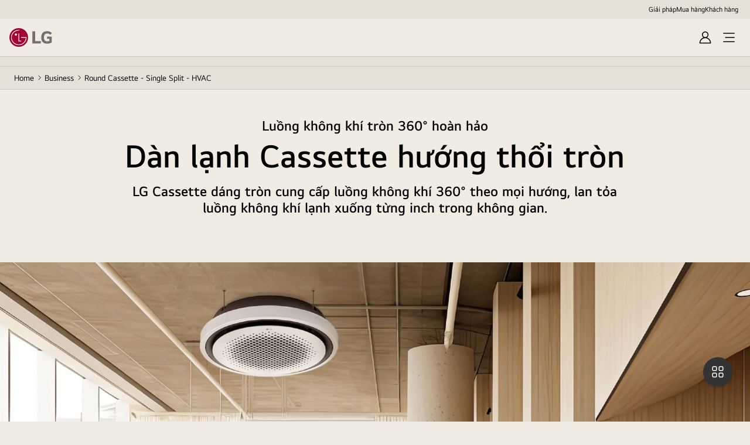

--- FILE ---
content_type: application/x-javascript
request_url: https://assets.adobedtm.com/322f63b58a72/ac39b67d8cb8/d361981de9dc/RC887c6fca9ffd4942a12076c2cfcf9b96-source.min.js
body_size: 640
content:
// For license information, see `https://assets.adobedtm.com/322f63b58a72/ac39b67d8cb8/d361981de9dc/RC887c6fca9ffd4942a12076c2cfcf9b96-source.js`.
_satellite.__registerScript('https://assets.adobedtm.com/322f63b58a72/ac39b67d8cb8/d361981de9dc/RC887c6fca9ffd4942a12076c2cfcf9b96-source.min.js', "function getCurrentDateTime(){const t=new Date;return`${t.getFullYear()}-${(\"0\"+(t.getMonth()+1)).slice(-2)}-${(\"0\"+t.getDate()).slice(-2)}T${(\"0\"+t.getHours()).slice(-2)}:${(\"0\"+t.getMinutes()).slice(-2)}:${(\"0\"+t.getSeconds()).slice(-2)}`}function getDateDifference(t,e){const o=Math.abs(new Date(e)-new Date(t));return Math.ceil(o/864e5)}function getPDPDetailsFromLocalStorage(){const t=localStorage.getItem(\"PDPDetails\");return t?JSON.parse(t):null}function getPBPDetailsFromLocalStorage(){const t=localStorage.getItem(\"PBPDetails\");return t?JSON.parse(t):null}function savePDPDetailsToLocalStorage(t){localStorage.setItem(\"PDPDetails\",JSON.stringify(t))}function savePBPDetailsToLocalStorage(t){localStorage.setItem(\"PBPDetails\",JSON.stringify(t))}function removeProductFromLocalStorage(t){const e=getPDPDetailsFromLocalStorage();if(e){const o=e.products.findIndex((e=>e.sku===t));o>-1&&(e.products.splice(o,1),savePDPDetailsToLocalStorage(e))}const o=getPBPDetailsFromLocalStorage();if(o){const e=o.products.findIndex((e=>e.sku===t));e>-1&&(o.products.splice(e,1),savePBPDetailsToLocalStorage(o))}}function updatePDPProductCount(t,e,o){const a=getPDPDetailsFromLocalStorage()||{date:getCurrentDateTime(),products:[]},s=getCurrentDateTime(),r=window.ga4_dataset.product.stock_status.toLowerCase();if(getDateDifference(a.date,s)>30&&(a.products=[]),\"out_of_stock\"===r)return void removeProductFromLocalStorage(t);a.date=s;const c=a.products.findIndex((e=>e.sku===t));c>-1?(a.products[c].visits++,a.products[c].inStock=r):a.products.push({sku:t,category:e,bu:o,visits:1,inStock:r,dateAdded:s}),a.products.length>10&&(a.products.sort(((t,e)=>new Date(t.dateAdded)-new Date(e.dateAdded))),a.products=a.products.slice(-10)),savePDPDetailsToLocalStorage(a)}if(window.ga4_dataset&&window.ga4_dataset.product&&window.ga4_dataset.page_info){updatePDPProductCount(window.ga4_dataset.product.sku,window.ga4_dataset.product.category3.replace(/ /g,\"_\").toLowerCase(),window.ga4_dataset.page_info.bu.replace(\"&\",\"\"))}");

--- FILE ---
content_type: text/javascript
request_url: https://www.lg.com/_ncms/asia/_assets/_next/static/chunks/app/%5Blocale%5D/%5B...slug%5D/page-44e1208e909dcf36.js
body_size: 1875
content:
(self.webpackChunk_N_E=self.webpackChunk_N_E||[]).push([[466],{6939:function(e,t,n){Promise.resolve().then(n.bind(n,9666))},9666:function(e,t,n){"use strict";n.r(t);var o=n(3890),i=n(1263),c=n(9708),r=n(9425);n(9602),n(5340),t.default=()=>{let{body:e,modelPath:t,isInEditor:n}=(0,c.L)();return(0,r.W)(),(0,o.jsx)(i.G,{model:e,pagePath:t,isInEditor:n},new Date().getTime())}},1263:function(e,t,n){"use strict";n.d(t,{G:function(){return d}});var o=n(8496),i=n(1020),c=n(1589),r=n(2331),a=n(9708),s=n(3094);let d=e=>{let{model:t,pagePath:n,isInEditor:d}=e,{body:l,config:u,i18n:m,defaulti18n:g}=(0,a.L)(),p=(0,o.useRef)(!1),v=(0,i.useRouter)();return(0,o.useEffect)(()=>{!async function(){p.current||(p.current=!0,await r.ModelManager.initialize({model:t,path:n}).then(()=>{var e,t,n,o,i,c,r,a;(null===(a=null===(r=null===(c=null===(i=null===(o=null===(n=null===(t=null===(e=window.Granite)||void 0===e?void 0:e.author)||void 0===t?void 0:t.inner)||void 0===n?void 0:n.EditorFrame)||void 0===o?void 0:o._targetWindow)||void 0===i?void 0:i.Granite)||void 0===c?void 0:c.author)||void 0===r?void 0:r.layerManager)||void 0===a?void 0:a.init)&&window.Granite.author.inner.EditorFrame._targetWindow.Granite.author.layerManager.init()}))}()},[t,n]),(0,o.useEffect)(()=>{let e=async e=>{var t,n,o,i,r,a,p,f,h,w,b;if(!d)return;let S=(null===(t=e.data)||void 0===t?void 0:t.type)==="ncms"&&((null===(o=null===(n=e.data)||void 0===n?void 0:n.data)||void 0===o?void 0:o.cmd)==="ncms-component-add"||(null===(r=null===(i=e.data)||void 0===i?void 0:i.data)||void 0===r?void 0:r.cmd)==="ncms-component-delete"||(null===(p=null===(a=e.data)||void 0===a?void 0:a.data)||void 0===p?void 0:p.cmd)==="ncms-page-refresh");if((null===(h=null===(f=e.data)||void 0===f?void 0:f.data)||void 0===h?void 0:h.cmd)==="ncms-dialog-submit"&&(null===(b=null===(w=e.data)||void 0===w?void 0:w.data)||void 0===b?void 0:b.data)){let{action:t,form:n,classList:o}=e.data.data.data;if(!t||!n)return;let[,i]=t.split("/content/"),r="/content/".concat(i).replace("/_jcr_content/","/jcr:content/"),a=Object.fromEntries(new URLSearchParams(n)),p=(0,c.bL)(r);console.log("[ncms-dialog-submit] * contentPath:",r),console.log("[ncms-dialog-submit] * data:",a),console.log("[ncms-dialog-submit] * locale:",p),fetch("".concat((0,s.dU)("NEXT_PUBLIC_STATIC_PREFIX"),"/api/getComponentHTML"),{method:"POST",headers:{"x-current-locale":p,"Content-Type":"application/json"},body:JSON.stringify({body:l,config:u,i18n:m,defaulti18n:g,isInEditor:d,classList:o,cqPath:r,resourceType:a["./sling:resourceType"]})}).then(e=>e.json()).then(e=>{window.parent.postMessage({type:"ncms-component-update",data:{cqPath:r,html:e.html}},"*")})}S&&v.refresh()};return window.addEventListener("message",e),()=>{window.removeEventListener("message",e)}},[l,u,g,m,d,v]),null}},9602:function(e,t,n){"use strict";var o=n(3094);let i=globalThis||("undefined"!=typeof window?window:n.g),c=i.fetch.bind(i);i.fetch=async(e,t={})=>{let n,i="include";if((e.toString().includes("plrss-data.where-to-buy.co")||e.toString().includes("fi-v2-configs.global.commerce-connector.com")||e.toString().includes("api.commerce-connector.com")||e.toString().includes("cdn-apac.onetrust.com")||e.toString().includes("sr.qualtrics.com")||e.toString().includes("pinepg.in/api/v2/emi/calculator")||e.toString().includes("ekr.zdassets.com")||e.toString().includes("craftyclicks.co.uk")||e.toString().includes("ibsnet.co.jp")||e.toString().includes("adyen.com")||e.toString().includes("commerce-connector.com")||e.toString().includes("klarna.com")||e.toString().includes("afterpay.com")||e.toString().includes("homecredit.cz")||e.toString().includes("tyviso.fra1.cdn.digitaloceanspaces.com")||e.toString().includes("api.tyviso.com")||e.toString().includes("mczbf.com")||e.toString().includes("bazaarvoice.com")||e.toString().includes("wtbng.pricespider.com")||e.toString().includes("euw-wtbng.pricespider.com")||e.toString().includes("usw-wtbng.pricespider.com")||e.toString().includes("outbrain.com")||e.toString().includes("amazon-adsystem.com")||e.toString().includes("handtalk.me")||e.toString().includes("floa.com")||e.toString().includes("saclge.com")||e.toString().includes("api.onesignal.com")||e.toString().includes("ommi-lg-widget.web.app")||e.toString().includes("europe-west1-ommi-fb9be.cloudfunctions.net")||e.toString().includes("content-firebaseappcheck.googleapis.com"))&&(i="same-origin"),t.headers&&(t.headers instanceof Headers?n=Object.fromEntries(t.headers.entries()):Array.isArray(t.headers)?n=Object.fromEntries(t.headers):"object"==typeof t.headers&&(n=t.headers)),e.toString().includes("org.coveo.com/rest/search/v2")){let n=document.cookie.split(";").reduce((e,t)=>{let[n,o]=t.trim().split("=");return e[n]=o,e},{})["coveo-search-token"];if(n)return c(e,Object.assign(Object.assign({},t),{headers:Object.assign(Object.assign({},t.headers),{Authorization:`Bearer ${n}`,"Content-Type":"application/json"})}))}e.toString().includes("/api/v1/proxy/")&&(0,o.S_)()&&(n||(n={}),n["ncms-debug-path"]=window.location.pathname);let r=Object.assign(Object.assign({},t),{headers:n,credentials:i});return e instanceof Request&&(console.log("globalObject > url instanceof Request"),(null==e?void 0:e.url)&&e.url.includes("mapbox.com"))?c(e):c(e,r)}},9425:function(e,t,n){"use strict";n.d(t,{W:function(){return i}});var o=n(8496);let i=()=>{(0,o.useEffect)(()=>{let e=e=>{let t=e.target.closest("a");t&&(t.getAttribute("href"),t.getAttribute("target"))};return document.addEventListener("click",e),()=>{document.removeEventListener("click",e)}},[])}},5340:function(){"use strict";var e;"undefined"!=typeof window&&(window.self!==window.top||(null===(e=window.top)||void 0===e?void 0:e.location.origin.startsWith("https://author-")))&&(window.history.pushState=function(){console.warn("pushState blocked inside AEM Author Editor")},window.history.replaceState=function(){console.warn("replaceState blocked inside AEM Author Editor")})}},function(e){e.O(0,[163,649,945,744],function(){return e(e.s=6939)}),_N_E=e.O()}]);

--- FILE ---
content_type: image/svg+xml
request_url: https://www.lg.com/_ncms/goc/assets/images/icon/icon-arrow-black-right-9-14.svg
body_size: -2
content:
<svg width="9" height="14" viewBox="0 0 9 14" fill="none" xmlns="http://www.w3.org/2000/svg">
<path d="M2 2L7 7L2 12" stroke="black" stroke-width="1.5" stroke-linecap="square"/>
</svg>


--- FILE ---
content_type: application/x-javascript
request_url: https://assets.adobedtm.com/322f63b58a72/ac39b67d8cb8/d361981de9dc/RC383b893a7452477dbccfe7bbbffb0bf5-source.min.js
body_size: 400
content:
// For license information, see `https://assets.adobedtm.com/322f63b58a72/ac39b67d8cb8/d361981de9dc/RC383b893a7452477dbccfe7bbbffb0bf5-source.js`.
_satellite.__registerScript('https://assets.adobedtm.com/322f63b58a72/ac39b67d8cb8/d361981de9dc/RC383b893a7452477dbccfe7bbbffb0bf5-source.min.js', "function getCurrentDate(){const e=new Date;return`${e.getFullYear()}-${(\"0\"+(e.getMonth()+1)).slice(-2)}-${(\"0\"+e.getDate()).slice(-2)}`}function getDateDifference(e,t){const a=Math.abs(new Date(t)-new Date(e));return Math.ceil(a/864e5)}function getDataFromLocalStorage(){const e=localStorage.getItem(\"pageVisitCount\");return e?JSON.parse(e):{HOME:0,CART:0,CHECKOUT:0,PDP:0,PBP:0,date:getCurrentDate()}}function saveDataToLocalStorage(e){localStorage.setItem(\"pageVisitCount\",JSON.stringify(e))}function updatePageCount(e){const t=getDataFromLocalStorage(),a=getCurrentDate();switch(getDateDifference(t.date,a)>30&&(t.HOME=0,t.CART=0,t.CHECKOUT=0,t.PDP=0,t.PBP=0,t.date=a),t.date=a,e){case\"home\":t.HOME++;break;case\"cart\":t.CART++;break;case\"checkout\":t.CHECKOUT++;break;case\"pdp\":t.PDP++;break;case\"pbp\":t.PBP++;break;default:return}saveDataToLocalStorage(t)}if(window.ga4_dataset&&window.ga4_dataset.page_info&&window.ga4_dataset.page_info.page_purpose){updatePageCount(window.ga4_dataset.page_info.page_purpose)}");

--- FILE ---
content_type: application/x-javascript
request_url: https://assets.adobedtm.com/322f63b58a72/ac39b67d8cb8/d361981de9dc/RC4d64033878a94bbfb3ac50bede171edc-source.min.js
body_size: 181
content:
// For license information, see `https://assets.adobedtm.com/322f63b58a72/ac39b67d8cb8/d361981de9dc/RC4d64033878a94bbfb3ac50bede171edc-source.js`.
_satellite.__registerScript('https://assets.adobedtm.com/322f63b58a72/ac39b67d8cb8/d361981de9dc/RC4d64033878a94bbfb3ac50bede171edc-source.min.js', "let timestamp=(new Date).getTime(),expirationPeriod=864e5,existingTimestamp=localStorage.getItem(\"personalization_coupon_timestamp\");if(existingTimestamp){timestamp-existingTimestamp>expirationPeriod?(localStorage.removeItem(\"personalization_coupon_timestamp\"),localStorage.removeItem(\"personalization_coupon_impression\"),localStorage.removeItem(\"personalization_coupon_ga4Data\"),console.log(\"Expired coupon data removed from local storage\")):console.log(\"Coupon data is still valid\")}else console.log(\"No timestamp found, nothing to delete\");");

--- FILE ---
content_type: application/x-javascript
request_url: https://assets.adobedtm.com/322f63b58a72/ac39b67d8cb8/d361981de9dc/RC18933d779c5245f3947069cb9cfe5dbe-source.min.js
body_size: 224
content:
// For license information, see `https://assets.adobedtm.com/322f63b58a72/ac39b67d8cb8/d361981de9dc/RC18933d779c5245f3947069cb9cfe5dbe-source.js`.
_satellite.__registerScript('https://assets.adobedtm.com/322f63b58a72/ac39b67d8cb8/d361981de9dc/RC18933d779c5245f3947069cb9cfe5dbe-source.min.js', "if(console.log(\"event: \",event),event.$type.includes(\"window-loaded\")){var count=0;function cartStoreInSS(){\"y\"==ga4_dataset.shop.cart_exist&&(sessionStorage.setItem(\"ga4_dataset.shop.cart\",JSON.stringify(ga4_dataset.shop)),console.log(\"cartStoreInSS succeeded\"),clearInterval(timerId)),console.log(\"cartSoreInSS looking for data \"+count),++count>3&&clearInterval(timerId)}sessionStorage.setItem(\"ga4_dataset.shop.cart\",JSON.stringify(ga4_dataset.shop));var timerId=setInterval(cartStoreInSS,1e3)}else sessionStorage.setItem(\"ga4_dataset.shop.cart\",'{\"cartCnt\":\"\",\"cart_exist\":\"\",\"cart_product\":\"\"}');");

--- FILE ---
content_type: application/x-javascript
request_url: https://cdn-apac.onetrust.com/consent/bb7ec67d-5153-41df-96c0-6eb98f541ba7/019a5d60-e4ab-7449-aa32-b9708847624e/vi.json
body_size: 44458
content:
{"DomainData":{"pclifeSpanYr":"năm","pclifeSpanYrs":"Tuổi","pclifeSpanSecs":"Vài giây","pclifeSpanWk":"tuần","pclifeSpanWks":"Tuần","pccontinueWithoutAcceptText":"Tiếp tục mà không chấp nhận","pccloseButtonType":"Icon","MainText":"Trung tâm tùy chọn bảo mật","MainInfoText":"Khi bạn truy cập vào bất kỳ trang web nào, trang web đó có thể lưu hoặc truy xuất thông tin trên trình duyệt của bạn, chủ yếu ở dạng cookie. Thông tin này có thể là về bạn, sở thích, thiết bị của bạn hoặc dùng để trang hoạt động như bạn mong đợi. Thông tin thường không trực tiếp xác định bạn, nhưng nó có thể mang đến cho bạn trải nghiệm web được cá nhân hóa nhiều hơn. Bạn có thể chọn không cho phép một số loại cookie. Nhấp vào tiêu đề danh mục khác để tìm hiểu thêm và thay đổi cài đặt mặc định. Tuy nhiên, vui lòng lưu ý rằng việc ngăn chặn một số loại cookie có thể ảnh hưởng đến trải nghiệm của bạn trên trang web và các dịch vụ mà chúng tôi có thể cung cấp.","AboutText":"Thông tin khác","AboutCookiesText":"Quyền riêng tư của bạn","ConfirmText":"Cho phép tất cả","AllowAllText":"Lưu cài đặt","CookiesUsedText":"Cookie được sử dụng","CookiesDescText":"Sự miêu tả","AboutLink":"https://cookiepedia.co.uk/giving-consent-to-cookies","ActiveText":"Kích hoạt","AlwaysActiveText":"Luôn kích hoạt","AlwaysInactiveText":"Luôn không hoạt động","PCShowAlwaysActiveToggle":true,"AlertNoticeText":"Chúng tôi sử dụng cookie để trang web của chúng tôi hoạt động bình thường, cá nhân hoá nội dung và quảng cáo, cung cấp các tính năng của mạng xã hội và phân tích lưu lượng của chúng tôi. Chúng tôi cũng chia sẻ thông tin về việc sử dụng trang web của chúng tôi với các đối tác truyền thông xã hội, quảng cáo và phân tích của chúng tôi.","AlertCloseText":"Đóng","AlertMoreInfoText":"Cài đặt cookie","AlertMoreInfoTextDialog":"Cài đặt cookie, Mở hộp thoại trung tâm tùy chọn","CookieSettingButtonText":"Cài đặt cookie","AlertAllowCookiesText":"Chấp nhận mọi cookie","CloseShouldAcceptAllCookies":false,"LastReconsentDate":1765413310037,"BannerTitle":"LG.COM COOKIES","ForceConsent":false,"BannerPushesDownPage":false,"InactiveText":"Không kích hoạt","CookiesText":"Cookie","CategoriesText":"Nhóm phụ cookie","IsLifespanEnabled":false,"LifespanText":"Tuổi thọ tối đa","VendorLevelOptOut":false,"HasScriptArchive":false,"BannerPosition":"top","PreferenceCenterPosition":"default","PreferenceCenterConfirmText":"Xác nhận lựa chọn của tôi","VendorListText":"Danh sách các nhà cung cấp IAB","ThirdPartyCookieListText":"Chi tiết cookie","PreferenceCenterManagePreferencesText":"Quản lý tùy chọn đồng ý","PreferenceCenterMoreInfoScreenReader":"Mở trong Tab mới","CookieListTitle":"Danh sách cookie","CookieListDescription":"Cookie là một mẩu dữ liệu nhỏ (tập tin văn bản) mà trang web - khi người dùng truy cập - yêu cầu trình duyệt của bạn lưu trữ trên thiết bị của bạn để nhớ thông tin về bạn, chẳng hạn như ngôn ngữ mà bạn muốn sử dụng hoặc thông tin đăng nhập. Những cookie này do chúng tôi thiết lập và gọi là cookie bên thứ nhất. Chúng tôi cũng sử dụng cookie bên thứ ba – cookie từ miền khác với miền của trang web mà bạn đang truy cập – cho hoạt động quảng cáo và tiếp thị. Cụ thể hơn, chúng tôi sử dụng cookie và các công nghệ giám sát khác cho các mục đích sau:","Groups":[{"ShowInPopup":true,"ShowInPopupNonIAB":true,"ShowSDKListLink":true,"Order":"1","OptanonGroupId":"C0003","Parent":"","ShowSubgroup":true,"ShowSubGroupDescription":true,"ShowSubgroupToggle":false,"AlwaysShowCategory":false,"GroupDescription":"Chúng được sử dụng để nhận ra bạn khi bạn quay lại trang web của chúng tôi. Điều này cho phép chúng tôi cá nhân hóa nội dung của chúng tôi cho bạn và ghi nhớ các tùy chọn của bạn (ví dụ: lựa chọn ngôn ngữ hoặc khu vực của bạn). Tất cả thông tin mà những cookie này thu thập đều ẩn danh và chỉ được sử dụng để cải thiện cách thức hoạt động của trang web.","GroupDescriptionOTT":"Chúng được sử dụng để nhận ra bạn khi bạn quay lại trang web của chúng tôi. Điều này cho phép chúng tôi cá nhân hóa nội dung của chúng tôi cho bạn và ghi nhớ các tùy chọn của bạn (ví dụ: lựa chọn ngôn ngữ hoặc khu vực của bạn). Tất cả thông tin mà những cookie này thu thập đều ẩn danh và chỉ được sử dụng để cải thiện cách thức hoạt động của trang web.","GroupNameMobile":"Cookie Chức năng","GroupNameOTT":"Cookie Chức năng","GroupName":"Cookie Chức năng","IsIabPurpose":false,"GeneralVendorsIds":[],"FirstPartyCookies":[{"id":"01975909-e827-7d5a-b5b6-b289fbf413f1","Name":"cf_72097_first_touch","Host":"lg.com","IsSession":false,"Length":"399","description":"Cookie này được sử dụng để nhận dạng bạn khi bạn quay lại trang web của chúng tôi và không thu thập thông tin có thể nhận dạng bạn.","thirdPartyDescription":null,"patternKey":null,"thirdPartyKey":"","firstPartyKey":"","DurationType":1,"category":null,"isThirdParty":false},{"id":"a5360708-abc6-4509-9043-763a312bd85e","Name":"_gd#############","Host":"www.lg.com","IsSession":false,"Length":"0","description":"Cookie này không chứa thông tin nhận dạng và được Impact Radius sử dụng cho mục đích chẩn đoán, một dịch vụ chúng tôi sử dụng để theo dõi hoa hồng đăng ký cho chương trình liên kết của mình. Chúng tôi đã phân loại cookie này vào mục Chức năng vì nó cần thiết cho hoạt động của chương trình liên kết.","thirdPartyDescription":"","patternKey":"_gd","thirdPartyKey":"Pattern|_gd","firstPartyKey":"Pattern|_gd","DurationType":1,"category":null,"isThirdParty":false},{"id":"3505db75-8c15-4d0d-aaec-fd3a970eb2a8","Name":"at_check","Host":"www.lg.com","IsSession":true,"Length":"0","description":"Được Adobe Target sử dụng để kiểm tra xem cookie có được bật/hỗ trợ trên trình duyệt hay không","thirdPartyDescription":null,"patternKey":null,"thirdPartyKey":"","firstPartyKey":"Cookieat_check","DurationType":1,"category":null,"isThirdParty":false},{"id":"cf1e9305-ddf8-4e39-99bd-e61774f0bd72","Name":"_atrk_ssid","Host":"lg.com","IsSession":false,"Length":"0","description":"Cookie này giúp người dùng duy trì kết nối với tài khoản Google khi họ truy cập lại dịch vụ của Google.","thirdPartyDescription":null,"patternKey":null,"thirdPartyKey":"","firstPartyKey":"Cookie_atrk_ssid","DurationType":1,"category":null,"isThirdParty":false},{"id":"0198a2a7-653a-785e-939b-6d2a64179e0b","Name":"whatap_session_collect_type_45677","Host":"www.lg.com","IsSession":false,"Length":"0","description":"Cookie này được sử dụng để nhận dạng bạn khi bạn quay lại trang web của chúng tôi và không thu thập thông tin có thể nhận dạng bạn","thirdPartyDescription":null,"patternKey":null,"thirdPartyKey":"","firstPartyKey":null,"DurationType":1,"category":null,"isThirdParty":false},{"id":"3852e9a6-a508-4187-bc2f-abba18e9e865","Name":"QST","Host":"siteintercept.qualtrics.com","IsSession":false,"Length":"180","description":"Xuất hiện khi tùy chọn Ngăn chặn nhiều lần gửi được bật. Mục đích của cookie này là để ghi lại cuộc khảo sát đã thực hiện và ngăn người dùng thực hiện lại cuộc khảo sát.","thirdPartyDescription":"","patternKey":null,"thirdPartyKey":null,"firstPartyKey":null,"DurationType":30,"category":null,"isThirdParty":false},{"id":"9f63ff51-5dbf-4ec1-86bf-ed1bfb05d035","Name":"LGGP1_SearchResult","Host":"www.lg.com","IsSession":true,"Length":"0","description":"Cookie cho chức năng Tìm kiếm trên GNB hoặc trang Kết quả Tìm kiếm\n","thirdPartyDescription":null,"patternKey":null,"thirdPartyKey":"","firstPartyKey":null,"DurationType":1,"category":null,"isThirdParty":false},{"id":"80b94f2e-4d68-4380-9a3c-c31de460a7f2","Name":"LGGP1_B2B_CompareCart","Host":"www.lg.com","IsSession":true,"Length":"0","description":"Dùng cho chức năng So sánh sản phẩm B2B\n","thirdPartyDescription":null,"patternKey":null,"thirdPartyKey":"","firstPartyKey":null,"DurationType":1,"category":null,"isThirdParty":false},{"id":"018e1d3f-8158-76e4-9e81-504723ea265d","Name":"A hash of the url that may be appended with ‘-singleReload’","Host":"Qualtrics","IsSession":false,"Length":"180","description":"Xuất hiện khi bạn bắt đầu một phiên khi đã bật Cho phép người trả lời hoàn thành sau\n","thirdPartyDescription":"","patternKey":null,"thirdPartyKey":null,"firstPartyKey":null,"DurationType":30,"category":null,"isThirdParty":false},{"id":"1c426b9f-d32f-4093-9e6a-5ea1078da1c0","Name":"mbox","Host":"www.lg.com","IsSession":true,"Length":"0","description":"Được Adobe Target sử dụng để tạo nội dung động trong hộp tiếp thị trên trang. Bao gồm các giá trị sau:\nPC ID - ID cho trình duyệt của khách truy cập. Bị xóa khi cookie bị xóa.\nSession ID - ID duy nhất cho một phiên người dùng.\nCheck - kiểm tra xem cookie có được hỗ trợ hay không. Thiết lập ở mỗi lần tải trang.","thirdPartyDescription":null,"patternKey":null,"thirdPartyKey":"","firstPartyKey":"Cookiembox","DurationType":1,"category":null,"isThirdParty":false},{"id":"0198a2a7-6527-71b0-ac2d-8506692de0df","Name":"whatap_is_page_load_complete_45677","Host":"www.lg.com","IsSession":false,"Length":"399","description":"Cookie này được sử dụng để nhận dạng bạn khi bạn quay lại trang web của chúng tôi và không thu thập thông tin có thể nhận dạng bạn","thirdPartyDescription":null,"patternKey":null,"thirdPartyKey":"","firstPartyKey":null,"DurationType":1,"category":null,"isThirdParty":false},{"id":"49794cbe-ce63-4bd9-bbde-f09e95f34e2a","Name":"at_check","Host":"lg.com","IsSession":true,"Length":"0","description":"Được Adobe Target sử dụng để kiểm tra xem cookie có được bật/hỗ trợ trên trình duyệt hay không","thirdPartyDescription":null,"patternKey":null,"thirdPartyKey":"","firstPartyKey":"Cookieat_check","DurationType":1,"category":null,"isThirdParty":false},{"id":"018e1cf9-8aa1-74e3-97c5-6b6e7971fd19","Name":"QST","Host":"Qualtrics","IsSession":false,"Length":"180","description":"Xuất hiện khi tùy chọn Ngăn chặn gửi nhiều lần được bật. Mục đích của cookie này là để ghi lại khảo sát người dùng đã thực hiện và ngăn người dùng thực hiện lại khảo sát","thirdPartyDescription":"","patternKey":null,"thirdPartyKey":null,"firstPartyKey":null,"DurationType":30,"category":null,"isThirdParty":false},{"id":"0198a2a7-6563-7453-a481-8c64f57e1a5b","Name":"whatap_session_id_45677","Host":"www.lg.com","IsSession":false,"Length":"0","description":"Cookie này được sử dụng để nhận dạng bạn khi bạn quay lại trang web của chúng tôi và không thu thập thông tin có thể nhận dạng bạn","thirdPartyDescription":null,"patternKey":null,"thirdPartyKey":"","firstPartyKey":null,"DurationType":1,"category":null,"isThirdParty":false},{"id":"7ebc3ffb-ca64-4cb1-8a3f-26c39a325588","Name":"A hash of the url that may be appended with ‘-singleReload’","Host":".qualtrics.com","IsSession":false,"Length":"180","description":"Xuất hiện khi bạn bắt đầu một phiên có bật Cho phép người trả lời kết thúc sau.","thirdPartyDescription":"","patternKey":null,"thirdPartyKey":null,"firstPartyKey":null,"DurationType":30,"category":null,"isThirdParty":false},{"id":"d5ea1ea0-9cc6-438b-ac37-222dcc370bad","Name":"QSI_SI_xx_intercept","Host":"www.lg.com","IsSession":false,"Length":"10","description":"Cookie này được sử dụng để theo dõi xem chúng tôi có nên hiển thị Chặn khi người dùng truy cập nhiều lần hay không. Nó được định dạng là QSI_SI_xx_intercept (ví dụ: QSI_SI_5sPQdCDYYVYwQRv_intercept).","thirdPartyDescription":"","patternKey":null,"thirdPartyKey":null,"firstPartyKey":null,"DurationType":1,"category":null,"isThirdParty":false},{"id":"a19c5490-6575-44f0-8ea3-797f342db6e5","Name":"mbox","Host":"lg.com","IsSession":false,"Length":"399","description":"Được Adobe Target sử dụng để tạo nội dung động trong hộp tiếp thị trên trang. Bao gồm các giá trị sau:\nPC ID - ID cho trình duyệt của khách truy cập. Bị xóa khi cookie bị xóa.\nSession ID - ID duy nhất cho một phiên người dùng.\nCheck  - checks if cookies are supported. Set on each page load.","thirdPartyDescription":null,"patternKey":null,"thirdPartyKey":"","firstPartyKey":"Cookiembox","DurationType":1,"category":null,"isThirdParty":false},{"id":"01975909-e890-7978-bfda-8db3f3985c70","Name":"cf_72097_person_last_update","Host":"lg.com","IsSession":true,"Length":"0","description":"Cookie này được sử dụng để nhận dạng bạn khi bạn quay lại trang web của chúng tôi và không thu thập thông tin có thể nhận dạng bạn.","thirdPartyDescription":null,"patternKey":null,"thirdPartyKey":"","firstPartyKey":"","DurationType":1,"category":null,"isThirdParty":false},{"id":"d502c005-893a-427f-9907-c6c7309ab9bd","Name":"_gd#############","Host":"lg.com","IsSession":true,"Length":"0","description":"Cookie này không chứa thông tin nhận dạng và được Impact Radius sử dụng cho mục đích chẩn đoán, một dịch vụ chúng tôi sử dụng để theo dõi hoa hồng đăng ký cho chương trình liên kết của mình. Chúng tôi đã phân loại cookie này vào mục Chức năng vì nó cần thiết cho hoạt động của chương trình liên kết.","thirdPartyDescription":"","patternKey":"_gd","thirdPartyKey":"Pattern|_gd","firstPartyKey":"Pattern|_gd","DurationType":1,"category":null,"isThirdParty":false},{"id":"0198a2a7-655b-795f-8927-7aeaa475c7c8","Name":"whatap_user_id_45677","Host":"www.lg.com","IsSession":false,"Length":"399","description":"Cookie này được sử dụng để nhận dạng bạn khi bạn quay lại trang web của chúng tôi và không thu thập thông tin có thể nhận dạng bạn","thirdPartyDescription":null,"patternKey":null,"thirdPartyKey":"","firstPartyKey":null,"DurationType":1,"category":null,"isThirdParty":false},{"id":"018e1d1f-eb0f-72c0-9552-27c0e0000f95","Name":"Hash of the sessionID and query parameters that maps to a sessionID","Host":"Qualtrics","IsSession":false,"Length":"365","description":"Cookie này được sử dụng khi bạn bắt đầu một phiên khảo sát trên cùng một trình duyệt mà bạn đang thao tác phiên khảo sát khác\n","thirdPartyDescription":"","patternKey":null,"thirdPartyKey":null,"firstPartyKey":null,"DurationType":365,"category":null,"isThirdParty":false},{"id":"018e1d42-0235-7bba-bd8c-e1506fd2a70a","Name":"QSI_HistorySession","Host":"Qualtrics","IsSession":true,"Length":"0","description":"Qualtrics Web / App Feedback – Đây là cookie phiên mà lưu trữ những trang mà người dùng đã truy cập trong phiên hiện tại\n","thirdPartyDescription":"","patternKey":null,"thirdPartyKey":null,"firstPartyKey":null,"DurationType":1,"category":null,"isThirdParty":false},{"id":"0198a2a7-6547-77b8-94aa-b2fa7754b393","Name":"whatap_session_max_expired_45677","Host":"www.lg.com","IsSession":false,"Length":"0","description":"Cookie này được sử dụng để nhận dạng bạn khi bạn quay lại trang web của chúng tôi và không thu thập thông tin có thể nhận dạng bạn","thirdPartyDescription":"Dieses Cookie dient dazu, Sie wiederzuerkennen, wenn Sie auf unsere Website zurückkehren, und sammelt keine Informationen, die Sie identifizieren könnten.","patternKey":null,"thirdPartyKey":"","firstPartyKey":null,"DurationType":1,"category":null,"isThirdParty":false},{"id":"01977ee2-adba-705b-a3a0-4ed1784dd8d6","Name":"appier_page_isView_PageView_ATM","Host":"www.lg.com","IsSession":true,"Length":"0","description":"Cookie này được sử dụng để nhận dạng bạn khi bạn quay lại trang web của chúng tôi và không thu thập thông tin có thể nhận dạng bạn.","thirdPartyDescription":null,"patternKey":null,"thirdPartyKey":null,"firstPartyKey":null,"DurationType":1,"category":null,"isThirdParty":false},{"id":"018e1d40-6983-74e1-8b08-79023ab7f6fa","Name":"QSI_SI_{id}_intercept","Host":"Qualtrics","IsSession":false,"Length":"10","description":"Cookie này được sử dụng để nhận dạng bạn khi bạn quay lại trang web của chúng tôi và không thu thập thông tin có thể nhận dạng bạn.","thirdPartyDescription":"","patternKey":null,"thirdPartyKey":null,"firstPartyKey":null,"DurationType":1,"category":null,"isThirdParty":false},{"id":"0460bad5-7f77-4c89-bf90-afd0f7f34155","Name":"private_content_version","Host":"www.lg.com","IsSession":false,"Length":"399","description":"Cookie này được sử dụng để tạo điều kiện lưu trữ nội dung trên trình duyệt nhằm giúp các trang tải nhanh hơn.","thirdPartyDescription":null,"patternKey":null,"thirdPartyKey":"","firstPartyKey":"Cookieprivate_content_version","DurationType":1,"category":null,"isThirdParty":false},{"id":"ab3a2dbc-2240-400b-be97-b8a18570c2b2","Name":"SCOUTER","Host":"gscs.lge.com","IsSession":false,"Length":"399","description":"Cookie này được thiết lập bởi \"Scouter\", một công cụ giám sát hệ thống của GSCS và được sử dụng để phân tích dữ liệu nhật ký.","thirdPartyDescription":null,"patternKey":null,"thirdPartyKey":"","firstPartyKey":"CookieSCOUTER","DurationType":1,"category":null,"isThirdParty":false},{"id":"01977ee2-a9df-789b-9b26-8571c01373c3","Name":"appier_page_isView_ViewTwoPages_ATM","Host":"www.lg.com","IsSession":true,"Length":"0","description":"Cookie này được sử dụng để nhận dạng bạn khi bạn quay lại trang web của chúng tôi và không thu thập thông tin có thể nhận dạng bạn.","thirdPartyDescription":null,"patternKey":null,"thirdPartyKey":null,"firstPartyKey":null,"DurationType":1,"category":null,"isThirdParty":false},{"id":"0190b4c6-9be1-7a9c-8493-2d658479afcc","Name":"LGGP1_RememberAccount_VN","Host":"www.lg.com","IsSession":false,"Length":"0","description":"Cookie này được sử dụng để nhận dạng bạn khi bạn quay lại trang web của chúng tôi và không thu thập thông tin có thể nhận dạng bạn.","thirdPartyDescription":"","patternKey":null,"thirdPartyKey":null,"firstPartyKey":null,"DurationType":1,"category":null,"isThirdParty":false},{"id":"01975909-e88e-7de9-a72b-c10500407735","Name":"cf_72097_id","Host":"lg.com","IsSession":false,"Length":"399","description":"Cookie này được sử dụng để nhận dạng bạn khi bạn quay lại trang web của chúng tôi và không thu thập thông tin có thể nhận dạng bạn.","thirdPartyDescription":null,"patternKey":null,"thirdPartyKey":"","firstPartyKey":"","DurationType":1,"category":null,"isThirdParty":false},{"id":"28c83962-e42e-4e27-8774-648857633acc","Name":"LGGP1_CompareCart","Host":"www.lg.com","IsSession":true,"Length":"0","description":"Được sử dụng cho chức năng So sánh cho các sản phẩm B2C.\n","thirdPartyDescription":null,"patternKey":null,"thirdPartyKey":"","firstPartyKey":null,"DurationType":1,"category":null,"isThirdParty":false}],"Hosts":[{"HostName":".qualtrics.com","DisplayName":".qualtrics.com","HostId":"H259","Description":"","PrivacyPolicy":"","Cookies":[{"id":"dde8fb2d-31b8-4cbd-a2ad-2326d6b19c79","Name":"Hash of the sessionID and query parameters that maps to a sessionID","Host":".qualtrics.com","IsSession":false,"Length":"365","description":"Cookie này được đặt khi bạn bắt đầu phiên khảo sát trên cùng một trình duyệt mà bạn đang làm việc trên một trình duyệt khác.","thirdPartyDescription":"Cookie này được đặt khi bạn bắt đầu phiên khảo sát trên cùng một trình duyệt mà bạn đang làm việc trên một trình duyệt khác.","patternKey":null,"thirdPartyKey":null,"firstPartyKey":null,"DurationType":365,"category":null,"isThirdParty":false}]},{"HostName":"repo.whatap-browser-agent.io","DisplayName":"repo.whatap-browser-agent.io","HostId":"H494","Description":"","PrivacyPolicy":"","Cookies":[{"id":"0198a2a7-656d-77a0-a410-8ff6dfe63514","Name":"whatap-browser-agent-test45677","Host":"repo.whatap-browser-agent.io","IsSession":false,"Length":"0","description":"Cookie này được sử dụng để nhận dạng bạn khi bạn quay lại trang web của chúng tôi và không thu thập thông tin có thể nhận dạng bạn","thirdPartyDescription":"Cookie này được sử dụng để nhận dạng bạn khi bạn quay lại trang web của chúng tôi và không thu thập thông tin có thể nhận dạng bạn","patternKey":null,"thirdPartyKey":"","firstPartyKey":null,"DurationType":1,"category":null,"isThirdParty":false},{"id":"0198d09f-cd3b-78c5-9039-66e586388293","Name":"whatap_session_id_45677","Host":"repo.whatap-browser-agent.io","IsSession":false,"Length":"0","description":"Cookie này được sử dụng để nhận dạng bạn khi bạn quay lại trang web của chúng tôi và không thu thập thông tin có thể nhận dạng bạn.","thirdPartyDescription":"Cookie này được sử dụng để nhận dạng bạn khi bạn quay lại trang web của chúng tôi và không thu thập thông tin có thể nhận dạng bạn.","patternKey":null,"thirdPartyKey":"","firstPartyKey":null,"DurationType":1,"category":null,"isThirdParty":false},{"id":"0198d09f-cd6a-72f2-84a2-a05042f88acc","Name":"whatap_session_max_expired_45677","Host":"repo.whatap-browser-agent.io","IsSession":false,"Length":"0","description":"Cookie này được sử dụng để nhận dạng bạn khi bạn quay lại trang web của chúng tôi và không thu thập thông tin có thể nhận dạng bạn.","thirdPartyDescription":"Cookie này được sử dụng để nhận dạng bạn khi bạn quay lại trang web của chúng tôi và không thu thập thông tin có thể nhận dạng bạn.","patternKey":null,"thirdPartyKey":"","firstPartyKey":"","DurationType":1,"category":null,"isThirdParty":false},{"id":"0198d09f-cce7-7f46-a23b-913a2b840828","Name":"whatap_session_collect_type_45677","Host":"repo.whatap-browser-agent.io","IsSession":false,"Length":"0","description":"Cookie này được sử dụng để nhận dạng bạn khi bạn quay lại trang web của chúng tôi và không thu thập thông tin có thể nhận dạng bạn.","thirdPartyDescription":"Cookie này được sử dụng để nhận dạng bạn khi bạn quay lại trang web của chúng tôi và không thu thập thông tin có thể nhận dạng bạn.","patternKey":null,"thirdPartyKey":"","firstPartyKey":null,"DurationType":1,"category":null,"isThirdParty":false},{"id":"0198a45c-09bc-7b25-a9b2-687a6bc1b368","Name":"whatap_user_id_45677","Host":"repo.whatap-browser-agent.io","IsSession":false,"Length":"4444","description":"Cookie này được sử dụng để nhận dạng bạn khi bạn quay lại trang web của chúng tôi và không thu thập thông tin có thể nhận dạng bạn","thirdPartyDescription":"Cookie này được sử dụng để nhận dạng bạn khi bạn quay lại trang web của chúng tôi và không thu thập thông tin có thể nhận dạng bạn","patternKey":null,"thirdPartyKey":"","firstPartyKey":"","DurationType":1,"category":null,"isThirdParty":false}]},{"HostName":"adi.vcmedia.vn","DisplayName":"adi.vcmedia.vn","HostId":"H546","Description":"","PrivacyPolicy":"","Cookies":[{"id":"019a9a09-577f-79cb-9631-cefda2d3b1e8","Name":"__uid","Host":"adi.vcmedia.vn","IsSession":false,"Length":"0","description":"Cookie này được sử dụng để cho phép người dùng chia sẻ các trang thông qua các trang web mạng xã hội của bên thứ ba.","thirdPartyDescription":"Cookie này được sử dụng để cho phép người dùng chia sẻ các trang thông qua các trang web mạng xã hội của bên thứ ba.","patternKey":null,"thirdPartyKey":"","firstPartyKey":"Cookie__uid","DurationType":1,"category":null,"isThirdParty":false}]},{"HostName":"inmobi.com","DisplayName":"inmobi.com","HostId":"H425","Description":"","PrivacyPolicy":"","Cookies":[{"id":"01975a37-edaa-724c-b0c3-070841b6922b","Name":"TEST-COOKIE","Host":"inmobi.com","IsSession":false,"Length":"364","description":"This domain is owned by InMobi which provides mobile advertising solutions.","thirdPartyDescription":"This domain is owned by InMobi which provides mobile advertising solutions.","patternKey":null,"thirdPartyKey":"Cookie|inmobi.com","firstPartyKey":"CookieTEST-COOKIE","DurationType":1,"category":null,"isThirdParty":false}]},{"HostName":"zemanta.com","DisplayName":"zemanta.com","HostId":"H65","Description":"","PrivacyPolicy":"","Cookies":[{"id":"da818d84-bd3d-447c-b3a4-0e2d13073613","Name":"zuid","Host":"zemanta.com","IsSession":false,"Length":"89","description":"Zemanta is an online advertising technology company that provides programmatic advertising platforms and services for advertisers.","thirdPartyDescription":"Zemanta is an online advertising technology company that provides programmatic advertising platforms and services for advertisers.","patternKey":null,"thirdPartyKey":"Cookie|zemanta.com","firstPartyKey":"","DurationType":1,"category":null,"isThirdParty":false}]},{"HostName":"toast.com","DisplayName":"toast.com","HostId":"H180","Description":"","PrivacyPolicy":"","Cookies":[{"id":"220c63a7-5e14-40c9-b164-b63c9783a240","Name":"BID","Host":"toast.com","IsSession":false,"Length":"179","description":"Toast.com is a cloud-based restaurant software company. It provides a point of sale system for restaurants, as well as other related services.","thirdPartyDescription":"Toast.com is a cloud-based restaurant software company. It provides a point of sale system for restaurants, as well as other related services.","patternKey":null,"thirdPartyKey":"Cookie|toast.com","firstPartyKey":"CookieBID","DurationType":1,"category":null,"isThirdParty":false}]},{"HostName":"temu.com","DisplayName":"temu.com","HostId":"H510","Description":"","PrivacyPolicy":"","Cookies":[{"id":"0198f191-71ec-7b99-bb79-d5cb30993368","Name":"api_uid","Host":"temu.com","IsSession":false,"Length":"364","description":"Cookie này được sử dụng để nhận dạng bạn khi bạn quay lại trang web của chúng tôi và không thu thập thông tin có thể nhận dạng bạn.","thirdPartyDescription":"Cookie này được sử dụng để nhận dạng bạn khi bạn quay lại trang web của chúng tôi và không thu thập thông tin có thể nhận dạng bạn.","patternKey":null,"thirdPartyKey":"","firstPartyKey":"","DurationType":1,"category":null,"isThirdParty":false}]},{"HostName":"rtg.wewomedia.com","DisplayName":"rtg.wewomedia.com","HostId":"H504","Description":"","PrivacyPolicy":"","Cookies":[{"id":"0198d023-5919-7849-b244-c4e07e73d1e7","Name":"uxid","Host":"rtg.wewomedia.com","IsSession":false,"Length":"364","description":"Cookie này được sử dụng để nhận dạng bạn khi bạn quay lại trang web của chúng tôi và không thu thập thông tin có thể nhận dạng bạn","thirdPartyDescription":"Cookie này được sử dụng để nhận dạng bạn khi bạn quay lại trang web của chúng tôi và không thu thập thông tin có thể nhận dạng bạn","patternKey":null,"thirdPartyKey":"","firstPartyKey":"","DurationType":1,"category":null,"isThirdParty":false}]},{"HostName":"ottadvisors.com","DisplayName":"ottadvisors.com","HostId":"H544","Description":"","PrivacyPolicy":"","Cookies":[{"id":"019a9593-093d-78a1-9b71-5a0337ede483","Name":"otad_key","Host":"ottadvisors.com","IsSession":false,"Length":"13","description":"This domain is owned by OTT Advisors which provides technology and advisory services for digital content distribution, monetization strategies, and operational support for streaming platforms.","thirdPartyDescription":"This domain is owned by OTT Advisors which provides technology and advisory services for digital content distribution, monetization strategies, and operational support for streaming platforms.","patternKey":null,"thirdPartyKey":"Cookie|ottadvisors.com","firstPartyKey":"","DurationType":1,"category":null,"isThirdParty":false},{"id":"019a9593-0978-7271-8446-3c6d0b4ffe38","Name":"otad_red","Host":"ottadvisors.com","IsSession":false,"Length":"13","description":"This domain is owned by OTT Advisors which provides technology and advisory services for digital content distribution, monetization strategies, and operational support for streaming platforms.","thirdPartyDescription":"This domain is owned by OTT Advisors which provides technology and advisory services for digital content distribution, monetization strategies, and operational support for streaming platforms.","patternKey":null,"thirdPartyKey":"Cookie|ottadvisors.com","firstPartyKey":"","DurationType":1,"category":null,"isThirdParty":false}]},{"HostName":"connatix.com","DisplayName":"connatix.com","HostId":"H469","Description":"","PrivacyPolicy":"","Cookies":[{"id":"01979916-978b-77bd-981d-4898b6107934","Name":"cnx_userId","Host":"connatix.com","IsSession":false,"Length":"29","description":"Connatix is a company that provides a video syndication platform for publishers and serves as an advertising platform for marketers, which suggests that its primary purpose is related to advertising and content distribution.","thirdPartyDescription":"Connatix is a company that provides a video syndication platform for publishers and serves as an advertising platform for marketers, which suggests that its primary purpose is related to advertising and content distribution.","patternKey":null,"thirdPartyKey":"Cookie|connatix.com","firstPartyKey":"","DurationType":1,"category":null,"isThirdParty":false}]}],"PurposeId":"86F44D62-182F-41E5-A8B1-E63B4980C17A","CustomGroupId":"C0003","GroupId":"494f36d5-f2cd-4468-9dac-9c75890be7f8","Status":"always active","IsDntEnabled":false,"Type":"COOKIE","DescriptionLegal":"","IabIllustrations":[],"HasLegIntOptOut":false,"HasConsentOptOut":true,"IsGpcEnabled":false,"VendorServices":null,"TrackingTech":null},{"ShowInPopup":true,"ShowInPopupNonIAB":true,"ShowSDKListLink":true,"Order":"2","OptanonGroupId":"C0004","Parent":"","ShowSubgroup":true,"ShowSubGroupDescription":true,"ShowSubgroupToggle":false,"AlwaysShowCategory":false,"GroupDescription":"Để cá nhân hóa Trang web của chúng tôi, cung cấp quảng cáo tùy chỉnh cho bạn hoặc liên hệ trực tiếp với bạn khi bạn đã đồng ý riêng với các thông tin liên lạc đó, theo cách liên quan đến bạn và phù hợp với sở thích của bạn, ví dụ: sử dụng thông tin về các sản phẩm bạn đã xem hoặc đặt hàng trên trang web của chúng tôi.","GroupDescriptionOTT":"Để cá nhân hóa Trang web của chúng tôi, cung cấp quảng cáo tùy chỉnh cho bạn hoặc liên hệ trực tiếp với bạn khi bạn đã đồng ý riêng với các thông tin liên lạc đó, theo cách liên quan đến bạn và phù hợp với sở thích của bạn, ví dụ: sử dụng thông tin về các sản phẩm bạn đã xem hoặc đặt hàng trên trang web của chúng tôi.","GroupNameMobile":"Cookies Quảng cáo","GroupNameOTT":"Cookies Quảng cáo","GroupName":"Cookies Quảng cáo","IsIabPurpose":false,"GeneralVendorsIds":[],"FirstPartyCookies":[{"id":"66a3e635-85e4-4b17-ae83-8e6ed4a9338d","Name":"_fbp","Host":"lg.com","IsSession":false,"Length":"89","description":"Được Facebook sử dụng để phân phối một loạt các sản phẩm quảng cáo như đấu giá theo thời gian thực từ các nhà quảng cáo bên thứ ba","thirdPartyDescription":null,"patternKey":null,"thirdPartyKey":"","firstPartyKey":"Cookie_fbp","DurationType":1,"category":null,"isThirdParty":false},{"id":"adf887c7-7a54-4f9f-a929-df0632ae4fcc","Name":"_ba_rand","Host":"lg.com","IsSession":false,"Length":"0","description":"Cookie này được sử dụng để cá nhân hóa các trang web của chúng tôi, cung cấp quảng cáo tùy chỉnh cho bạn hoặc liên hệ trực tiếp với bạn khi bạn đã đồng ý riêng với các thông tin liên lạc đó.","thirdPartyDescription":null,"patternKey":null,"thirdPartyKey":"","firstPartyKey":null,"DurationType":1,"category":null,"isThirdParty":false},{"id":"c4f92ffc-85ae-41c4-94b1-328ed71d9620","Name":"AMCVS_91F51CFE532954550A490D45%40AdobeOrg","Host":"www.lg.com","IsSession":true,"Length":"0","description":"Cookie này được sử dụng để cá nhân hóa trang web của chúng tôi, cung cấp quảng cáo tùy chỉnh cho bạn hoặc liên hệ trực tiếp với bạn khi bạn đã đồng ý riêng với những thông tin liên lạc đó.","thirdPartyDescription":"","patternKey":"AMCVS_","thirdPartyKey":"Pattern|AMCVS_","firstPartyKey":"Pattern|AMCVS_","DurationType":1,"category":null,"isThirdParty":false},{"id":"0195ca2b-a561-7654-9afc-15d36811bf43","Name":"_ttp","Host":"www.lg.com","IsSession":false,"Length":"389","description":"Cookie này được sử dụng để cá nhân hóa các trang web của chúng tôi, cung cấp quảng cáo phù hợp cho bạn hoặc liên hệ trực tiếp với bạn khi bạn đã đồng ý rõ ràng với những thông tin liên lạc đó.","thirdPartyDescription":null,"patternKey":null,"thirdPartyKey":"","firstPartyKey":"Cookie_ttp","DurationType":1,"category":null,"isThirdParty":false},{"id":"dad55b80-ae11-44a7-9af3-bafc9351472a","Name":"_ba_initial_refer","Host":"www.lg.com","IsSession":false,"Length":"0","description":"Cookie này được sử dụng để cá nhân hóa các trang web của chúng tôi, cung cấp quảng cáo tùy chỉnh cho bạn hoặc liên hệ trực tiếp với bạn khi bạn đã đồng ý riêng với các thông tin liên lạc đó.","thirdPartyDescription":null,"patternKey":null,"thirdPartyKey":"","firstPartyKey":"","DurationType":1,"category":null,"isThirdParty":false},{"id":"f0530a74-b05c-40d4-9243-9f7aa917e373","Name":"__qca","Host":"lg.com","IsSession":false,"Length":"391","description":"Đây là cookie thường được liên kết với Quantcast, một công ty quảng cáo kỹ thuật số. Họ cung cấp xếp hạng trang web và dữ liệu họ thu thập cũng được sử dụng để phân khúc đối tượng và quảng cáo nhắm mục tiêu.","thirdPartyDescription":null,"patternKey":null,"thirdPartyKey":"","firstPartyKey":"Cookie__qca","DurationType":1,"category":null,"isThirdParty":false},{"id":"018fa320-bc2a-796b-bf58-0196e80b0773","Name":"_qca","Host":"lg.com","IsSession":false,"Length":"400","description":"Giá trị của cookie của bên thứ nhất được đặt trong miền không phải Quantcast như miền của nhà xuất bản; cookie của bên thứ nhất xuất hiện trong trình duyệt dưới dạng cookie có tên là \"__qca\"","thirdPartyDescription":null,"patternKey":null,"thirdPartyKey":"","firstPartyKey":"","DurationType":1,"category":null,"isThirdParty":false},{"id":"0654f583-5cc0-4484-885a-324249018d3f","Name":"_ba_last_url","Host":"lg.com","IsSession":false,"Length":"0","description":"Cookie này được sử dụng để cá nhân hóa các trang web của chúng tôi, cung cấp quảng cáo tùy chỉnh cho bạn hoặc liên hệ trực tiếp với bạn khi bạn đã đồng ý riêng với các thông tin liên lạc đó.","thirdPartyDescription":null,"patternKey":null,"thirdPartyKey":"","firstPartyKey":null,"DurationType":1,"category":null,"isThirdParty":false},{"id":"01977b37-0688-7d5c-b68e-52fa6bc44fe6","Name":"appier_utmz","Host":"www.lg.com","IsSession":true,"Length":"0","description":"Cookie này được sử dụng để cá nhân hóa các trang web của chúng tôi, cung cấp quảng cáo tùy chỉnh cho bạn hoặc liên hệ trực tiếp với bạn khi bạn đã đồng ý riêng với các thông tin liên lạc đó.","thirdPartyDescription":null,"patternKey":null,"thirdPartyKey":null,"firstPartyKey":null,"DurationType":1,"category":null,"isThirdParty":false},{"id":"0190b4bf-a61d-76c6-8db9-bf6a5ae7f762","Name":"AMCVS_####@AdobeOrg","Host":"lg.com","IsSession":true,"Length":"0","description":"Đây là tên cookie loại mẫu được liên kết với Adobe Marketing Cloud. Nó lưu trữ mã định danh người dùng truy cập duy nhất và sử dụng mã định danh tổ chức.","thirdPartyDescription":"","patternKey":null,"thirdPartyKey":null,"firstPartyKey":null,"DurationType":1,"category":null,"isThirdParty":false},{"id":"c79a0df3-d440-4b11-af23-0ab0c9b33695","Name":"demdex","Host":"demdex.net","IsSession":false,"Length":"179","description":"Cookie này giúp Adobe Audience Manger thực hiện các chức năng cơ bản như nhận dạng người dùng truy cập, đồng bộ hóa ID, phân đoạn, mô hình hóa, báo cáo, v.v.","thirdPartyDescription":"","patternKey":"demdex","thirdPartyKey":"Pattern|demdex","firstPartyKey":"Pattern|demdex","DurationType":1,"category":null,"isThirdParty":false},{"id":"8ef1ccd4-4840-4716-a515-d4d48935e642","Name":"lsclick_mid52835","Host":"linksynergy.com","IsSession":false,"Length":"400","description":"Cookie này là bắt buộc để Đơn vị liên kết quảng cáo Rakuten theo dõi các giao dịch của Nhà quảng cáo sử dụng Pixel để báo cáo Giao dịch vì cookie này là cookie lưu trữ tất cả thông tin về nhà xuất bản giới thiệu. Một cookie được đặt cho mỗi Nhà quảng cáo. Cookie này được loại bỏ/cập nhật mỗi khi người tiêu dùng nhấp vào liên kết nhấp chuột.","thirdPartyDescription":"","patternKey":null,"thirdPartyKey":null,"firstPartyKey":null,"DurationType":1,"category":null,"isThirdParty":false},{"id":"0a64151c-0f96-4a02-912d-f91879ef39e7","Name":"_ba_last_2nd_url","Host":"lg.com","IsSession":false,"Length":"0","description":"Cookie này được sử dụng để cá nhân hóa các trang web của chúng tôi, cung cấp quảng cáo tùy chỉnh cho bạn hoặc liên hệ trực tiếp với bạn khi bạn đã đồng ý riêng với các thông tin liên lạc đó.","thirdPartyDescription":null,"patternKey":null,"thirdPartyKey":"","firstPartyKey":null,"DurationType":1,"category":null,"isThirdParty":false},{"id":"de0ea130-41e7-47b9-8f7f-b637d8dddc1b","Name":"_ttp","Host":"lg.com","IsSession":false,"Length":"389","description":"Cookie này được sử dụng để cá nhân hóa các trang web của chúng tôi, cung cấp quảng cáo tùy chỉnh cho bạn hoặc liên hệ trực tiếp với bạn khi bạn đã đồng ý riêng với các thông tin liên lạc đó.","thirdPartyDescription":null,"patternKey":null,"thirdPartyKey":"","firstPartyKey":"Cookie_ttp","DurationType":1,"category":null,"isThirdParty":false},{"id":"3600549c-a3e4-4633-a1b1-ddc2124910bf","Name":"_ba_exist","Host":"lg.com","IsSession":false,"Length":"364","description":"Cookie này được sử dụng để cá nhân hóa các trang web của chúng tôi, cung cấp quảng cáo tùy chỉnh cho bạn hoặc liên hệ trực tiếp với bạn khi bạn đã đồng ý riêng với các thông tin liên lạc đó.","thirdPartyDescription":null,"patternKey":null,"thirdPartyKey":"","firstPartyKey":null,"DurationType":1,"category":null,"isThirdParty":false},{"id":"0198aa2e-6964-7a52-8232-2f00277600a0","Name":"undefined_LGCOM_ANALYSIS_OF_SITE","Host":"lg.com","IsSession":false,"Length":"364","description":"Cookie biên độ cũ được sử dụng để theo dõi người dùng","thirdPartyDescription":"","patternKey":"undefined","thirdPartyKey":"Pattern|undefined","firstPartyKey":"Pattern|undefined","DurationType":1,"category":null,"isThirdParty":false},{"id":"9d66ba97-bb1e-4e5d-bd11-858da4d21936","Name":"uid","Host":"criteo.com","IsSession":false,"Length":"389","description":"Cookie ID Criteo; nó chứa mã định danh người dùng duy nhất (UUIDv4) trên mạng Criteo.","thirdPartyDescription":"This domain is owned by Criteo. The main business activity is: Advertising","patternKey":null,"thirdPartyKey":"Cookie|criteo.com","firstPartyKey":"Cookieuid","DurationType":1,"category":null,"isThirdParty":false},{"id":"01977ee2-cbe8-75d6-afb6-0f93142e784b","Name":"VN_LGCOM_ADVERTISING","Host":"www.lg.com","IsSession":true,"Length":"0","description":"Cookie này được sử dụng để cá nhân hóa các trang web của chúng tôi, cung cấp quảng cáo phù hợp cho bạn hoặc liên hệ trực tiếp với bạn khi bạn đã đồng ý rõ ràng với những thông tin liên lạc đó.","thirdPartyDescription":null,"patternKey":null,"thirdPartyKey":null,"firstPartyKey":null,"DurationType":1,"category":null,"isThirdParty":false},{"id":"0195ca2b-9ee3-70b3-aa90-4884627630b9","Name":"_tt_enable_cookie","Host":"www.lg.com","IsSession":false,"Length":"389","description":"Cookie này được sử dụng để cá nhân hóa các trang web của chúng tôi, cung cấp quảng cáo tùy chỉnh cho bạn hoặc liên hệ trực tiếp với bạn khi bạn đã đồng ý riêng với các thông tin liên lạc đó.","thirdPartyDescription":null,"patternKey":null,"thirdPartyKey":"","firstPartyKey":"Cookie_tt_enable_cookie","DurationType":1,"category":null,"isThirdParty":false},{"id":"c92a3999-ec67-4bb5-a367-4d4f55c868b4","Name":"tfpvi","Host":"lg.com","IsSession":false,"Length":"0","description":"Cookie này được sử dụng để cá nhân hóa các trang web của chúng tôi, cung cấp quảng cáo tùy chỉnh cho bạn hoặc liên hệ trực tiếp với bạn khi bạn đã đồng ý riêng với các thông tin liên lạc đó.","thirdPartyDescription":null,"patternKey":null,"thirdPartyKey":"","firstPartyKey":"Cookietfpvi","DurationType":1,"category":null,"isThirdParty":false},{"id":"01953aa2-b258-72ad-8290-6b4c1e3f4d20","Name":"_tt_enable_cookie","Host":"com","IsSession":false,"Length":"389","description":"Tên cookie này được liên kết với TikTok, được sử dụng để thu thập dữ liệu về hành vi và mua hàng trên trang web và để đo lường hiệu quả của quảng cáo. Nó cũng được sử dụng để theo dõi hoạt động của trang web để giúp tối ưu hóa các nỗ lực quảng cáo.","thirdPartyDescription":null,"patternKey":null,"thirdPartyKey":"","firstPartyKey":"Cookie_tt_enable_cookie","DurationType":1,"category":null,"isThirdParty":false},{"id":"0198d026-f28b-7d37-a244-6a92d9303af0","Name":"ttcsid_CNGP3SJC77U7U7TP5APG","Host":"www.lg.com","IsSession":true,"Length":"0","description":"Cookie này được liên kết với TikTok. Nó giúp theo dõi hoạt động của bạn trên nền tảng, bao gồm cả cách bạn tương tác với các dịch vụ được nhúng của họ trên các trang web khác.","thirdPartyDescription":"This cookie is associated with TikTok. It helps track your activity on the platform, including how you interact with their embedded services on other websites.","patternKey":"ttcsid","thirdPartyKey":"Pattern|ttcsid","firstPartyKey":"Pattern|ttcsid","DurationType":1,"category":null,"isThirdParty":false},{"id":"01953aa2-abcd-76a2-9ad2-71c31e66d8f5","Name":"cto_tld_test","Host":"com","IsSession":false,"Length":"0","description":"Đây là cookie Criteo được sử dụng để nhận dạng khách truy cập trên nhiều thiết bị và lượt truy cập. Điều này cho phép trang web hiển thị quảng cáo phù hợp cho khách truy cập - Dịch vụ này được cung cấp bởi các trung tâm quảng cáo của bên thứ ba, hỗ trợ việc đấu giá theo thời gian thực cho các nhà quảng cáo.","thirdPartyDescription":null,"patternKey":null,"thirdPartyKey":"","firstPartyKey":"Cookiecto_tld_test","DurationType":1,"category":null,"isThirdParty":false},{"id":"fe60f994-e5d3-4609-a48a-08c11666c2b8","Name":"_ba_page_seq","Host":"www.lg.com","IsSession":false,"Length":"0","description":"Cookie này được sử dụng để cá nhân hóa các trang web của chúng tôi, cung cấp quảng cáo tùy chỉnh cho bạn hoặc liên hệ trực tiếp với bạn khi bạn đã đồng ý riêng với các thông tin liên lạc đó.","thirdPartyDescription":null,"patternKey":null,"thirdPartyKey":"","firstPartyKey":"","DurationType":1,"category":null,"isThirdParty":false},{"id":"0334bb40-c4b1-40cb-bf44-ea97e3cc7dd1","Name":"_tt_enable_cookie","Host":"lg.com","IsSession":false,"Length":"389","description":"Cookie này được sử dụng để cá nhân hóa các trang web của chúng tôi, cung cấp quảng cáo tùy chỉnh cho bạn hoặc liên hệ trực tiếp với bạn khi bạn đã đồng ý riêng với các thông tin liên lạc đó.","thirdPartyDescription":null,"patternKey":null,"thirdPartyKey":"","firstPartyKey":"Cookie_tt_enable_cookie","DurationType":1,"category":null,"isThirdParty":false},{"id":"43b3a70d-6fb6-4938-aa6d-cff7a417044a","Name":"_ba_parent_seq","Host":"lg.com","IsSession":false,"Length":"0","description":"Cookie này được sử dụng để cá nhân hóa các trang web của chúng tôi, cung cấp quảng cáo tùy chỉnh cho bạn hoặc liên hệ trực tiếp với bạn khi bạn đã đồng ý riêng với các thông tin liên lạc đó.","thirdPartyDescription":null,"patternKey":null,"thirdPartyKey":"","firstPartyKey":null,"DurationType":1,"category":null,"isThirdParty":false},{"id":"288b1f9e-be45-49be-af91-4311b564f3e8","Name":"lsn_statp","Host":"linksynergy.com","IsSession":false,"Length":"365","description":"Cookie này cho phép Đơn vị liên kết quảng cáo Rakuten theo dõi những khách truy cập lặp lại khi người dùng quay lại bằng cùng một trình duyệt trên cùng một thiết bị như lần trước. Cookie này được sử dụng bởi Loại quảng cáo trong Hộp Tìm kiếm. Cookie này được loại bỏ/cập nhật mỗi khi người tiêu dùng nhấp vào liên kết nhấp chuột","thirdPartyDescription":"","patternKey":null,"thirdPartyKey":null,"firstPartyKey":null,"DurationType":1,"category":null,"isThirdParty":false},{"id":"01994fe6-1c8c-7849-83f7-6dd88e708d0a","Name":"__cf_bm","Host":".onesignal.com","IsSession":false,"Length":"0","description":"Các sản phẩm bot của Cloudflare xác định và giảm thiểu lưu lượng tự động để bảo vệ trang web của bạn khỏi bot độc hại. Cloudflare đặt cookie __cf_bm trên thiết bị của người dùng truy cập các trang được bảo avệ bởi Bot Management hoặc Bot Fight Mode.","thirdPartyDescription":"","patternKey":null,"thirdPartyKey":null,"firstPartyKey":null,"DurationType":1,"category":null,"isThirdParty":false},{"id":"0198aa2e-696c-79f4-9684-081a690d0cdd","Name":"undefined_LGCOM_ADVERTISING","Host":"lg.com","IsSession":false,"Length":"364","description":"Cookie biên độ cũ được sử dụng để theo dõi người dùng","thirdPartyDescription":"","patternKey":"undefined","thirdPartyKey":"Pattern|undefined","firstPartyKey":"Pattern|undefined","DurationType":1,"category":null,"isThirdParty":false},{"id":"01903989-1e42-7aa5-a28b-ad997a11c8ce","Name":"rmStoreGateway","Host":".lg.com","IsSession":false,"Length":"30","description":"Lưu trữ dữ liệu phân bổ, bao gồm dấu thời gian ở định dạng chuỗi do máy chủ của bạn tạo khi người dùng yêu cầu trang và 'ID nhấp chuột' duy nhất do Rakuten Quảng cáo tạo để xác định nhà xuất bản giới thiệu. Cookie này được loại bỏ/cập nhật mỗi khi người tiêu dùng nhấp vào liên kết liên kết.","thirdPartyDescription":"","patternKey":null,"thirdPartyKey":null,"firstPartyKey":null,"DurationType":1,"category":null,"isThirdParty":false},{"id":"8a993fc8-6fc4-4185-8297-219d3c01ca18","Name":"rmStore","Host":"lg.com","IsSession":false,"Length":"0","description":"\nLưu trữ dữ liệu phân bổ, bao gồm dấu thời gian ở định dạng chuỗi do máy chủ của bạn tạo khi người dùng yêu cầu trang và 'ID nhấp chuột' duy nhất do Rakuten Quảng cáo tạo để xác định nhà xuất bản giới thiệu. Cookie này được loại bỏ/cập nhật mỗi khi người tiêu dùng nhấp vào liên kết liên kết.","thirdPartyDescription":"","patternKey":null,"thirdPartyKey":null,"firstPartyKey":null,"DurationType":1,"category":null,"isThirdParty":false},{"id":"a619a367-4fae-4f31-bd2f-d27e72f05218","Name":"tfpsi","Host":"lg.com","IsSession":false,"Length":"0","description":"Cookie này được sử dụng để cá nhân hóa các trang web của chúng tôi, cung cấp quảng cáo tùy chỉnh cho bạn hoặc liên hệ trực tiếp với bạn khi bạn đã đồng ý riêng với các thông tin liên lạc đó.","thirdPartyDescription":null,"patternKey":null,"thirdPartyKey":"","firstPartyKey":"Cookietfpsi","DurationType":1,"category":null,"isThirdParty":false},{"id":"01977ee2-bf63-73cc-8cc8-9953bf3cdf6a","Name":"appier_pv_counterPageView_ATM","Host":"www.lg.com","IsSession":true,"Length":"0","description":"Cookie này được sử dụng để cá nhân hóa các trang web của chúng tôi, cung cấp quảng cáo tùy chỉnh cho bạn hoặc liên hệ trực tiếp với bạn khi bạn đã đồng ý riêng với các thông tin liên lạc đó.","thirdPartyDescription":null,"patternKey":null,"thirdPartyKey":null,"firstPartyKey":null,"DurationType":1,"category":null,"isThirdParty":false},{"id":"9bfa1ba4-2f1c-4a87-bdd4-1ead7cbcb054","Name":"_ba_initial_refer","Host":"lg.com","IsSession":false,"Length":"0","description":"Cookie này được sử dụng để cá nhân hóa các trang web của chúng tôi, cung cấp quảng cáo tùy chỉnh cho bạn hoặc liên hệ trực tiếp với bạn khi bạn đã đồng ý riêng với các thông tin liên lạc đó.","thirdPartyDescription":null,"patternKey":null,"thirdPartyKey":"","firstPartyKey":null,"DurationType":1,"category":null,"isThirdParty":false},{"id":"3409af5e-2ac2-444a-8553-6cd48f0c943b","Name":"zdi","Host":"criteo.com","IsSession":false,"Length":"180","description":"Cookie phát hiện vòng lặp trả lại; nó chứa bộ đếm số lần người dùng được chuyển vào một vùng cụ thể.","thirdPartyDescription":"","patternKey":null,"thirdPartyKey":null,"firstPartyKey":null,"DurationType":30,"category":null,"isThirdParty":false},{"id":"0190b4be-9452-7054-b3f1-d34540ff91fa","Name":"AMCV_####@AdobeOrg","Host":"lg.com","IsSession":false,"Length":"730","description":"Đây là tên cookie loại mẫu được liên kết với Adobe Marketing Cloud. Nó lưu trữ mã định danh người dùng truy cập duy nhất và sử dụng mã định danh tổ chức để cho phép một công ty theo dõi người dùng trên các miền và dịch vụ của họ.","thirdPartyDescription":"","patternKey":null,"thirdPartyKey":null,"firstPartyKey":null,"DurationType":1,"category":null,"isThirdParty":false},{"id":"01977ee2-c8fb-707c-883a-c6f00839e48e","Name":"_atrk_siteuid","Host":"www.lg.com","IsSession":true,"Length":"0","description":"Cookie này được sử dụng để cá nhân hóa các trang web của chúng tôi, cung cấp quảng cáo tùy chỉnh cho bạn hoặc liên hệ trực tiếp với bạn khi bạn đã đồng ý riêng với các thông tin liên lạc đó.","thirdPartyDescription":null,"patternKey":null,"thirdPartyKey":null,"firstPartyKey":null,"DurationType":1,"category":null,"isThirdParty":false},{"id":"18f8a9f3-d933-4242-be72-e299736d6215","Name":"AMCVS_91F51CFE532954550A490D45%40AdobeOrg","Host":"lg.com","IsSession":true,"Length":"0","description":"Đây là tên cookie kiểu mẫu được liên kết với Adobe Marketing Cloud. Cookie này lưu trữ một mã định danh khách truy cập duy nhất và sử dụng mã định danh tổ chức.","thirdPartyDescription":"","patternKey":"AMCVS_","thirdPartyKey":"Pattern|AMCVS_","firstPartyKey":"Pattern|AMCVS_","DurationType":1,"category":null,"isThirdParty":false},{"id":"018fa313-4675-77e1-8034-707c96f598c8","Name":"qor","Host":"*.quantserve.com","IsSession":false,"Length":"1825","description":"Cookie này được sử dụng để cá nhân hóa các trang web của chúng tôi, cung cấp quảng cáo tùy chỉnh cho bạn hoặc liên hệ trực tiếp với bạn khi bạn đã đồng ý riêng với các thông tin liên lạc đó.","thirdPartyDescription":null,"patternKey":null,"thirdPartyKey":"","firstPartyKey":"","DurationType":365,"category":null,"isThirdParty":false},{"id":"01953aa2-af4b-7b49-8d04-a337dfa059f2","Name":"cto_bundle","Host":"com","IsSession":false,"Length":"389","description":"Cookie này được liên kết với nền tảng quảng cáo của Criteo. Nó theo dõi hoạt động của người dùng và mức độ tương tác quảng cáo để cung cấp quảng cáo có mục tiêu.","thirdPartyDescription":null,"patternKey":null,"thirdPartyKey":"","firstPartyKey":"Cookiecto_bundle","DurationType":1,"category":null,"isThirdParty":false},{"id":"0198d026-e8ad-738d-9db8-af67d3aa1f6f","Name":"ttcsid_CSGA0FRC77U3K05HDQPG","Host":"www.lg.com","IsSession":true,"Length":"0","description":"Cookie này được liên kết với TikTok. Nó giúp theo dõi hoạt động của bạn trên nền tảng, bao gồm cả cách bạn tương tác với các dịch vụ được nhúng của họ trên các trang web khác.","thirdPartyDescription":"This cookie is associated with TikTok. It helps track your activity on the platform, including how you interact with their embedded services on other websites.","patternKey":"ttcsid","thirdPartyKey":"Pattern|ttcsid","firstPartyKey":"Pattern|ttcsid","DurationType":1,"category":null,"isThirdParty":false},{"id":"36ff61fd-8074-4a5a-87b5-d1e7257f120e","Name":"cto_bundle","Host":"lg.com","IsSession":false,"Length":"395","description":"Cookie này được sử dụng để cá nhân hóa các trang web của chúng tôi, cung cấp quảng cáo tùy chỉnh cho bạn hoặc liên hệ trực tiếp với bạn khi bạn đã đồng ý riêng với các thông tin liên lạc đó.","thirdPartyDescription":null,"patternKey":null,"thirdPartyKey":"","firstPartyKey":"Cookiecto_bundle","DurationType":1,"category":null,"isThirdParty":false},{"id":"b8643964-1d16-4d98-b180-cc7282e799bf","Name":"_fbp","Host":"www.lg.com","IsSession":false,"Length":"89","description":"Được Facebook sử dụng để phân phối một loạt các sản phẩm quảng cáo như đấu giá theo thời gian thực từ các nhà quảng cáo bên thứ ba","thirdPartyDescription":null,"patternKey":null,"thirdPartyKey":"","firstPartyKey":"Cookie_fbp","DurationType":1,"category":null,"isThirdParty":false},{"id":"018fa31e-9c19-7e22-8c9e-5e71727e56b3","Name":"mc","Host":"*.quantserve.com","IsSession":false,"Length":"400","description":"Giá trị của cookie của bên thứ ba được đặt trong miền quantserve.com là miền do Quantcast quản lý; cookie của bên thứ ba xuất hiện trong trình duyệt dưới dạng cookie có tên là \"mc\"","thirdPartyDescription":null,"patternKey":null,"thirdPartyKey":"","firstPartyKey":"Cookiemc","DurationType":1,"category":null,"isThirdParty":false},{"id":"018fa30d-a11a-7c19-a144-31d23a3e1815","Name":"qoo","Host":"*.quantserve.com","IsSession":false,"Length":"1825","description":"Giá trị của cookie của bên thứ ba được đặt trong miền quantserve.com. Giá trị của cookie này là mã hóa nhỏ gọn của tư cách thành viên của cookie mc trong các phân khúc nhắm mục tiêu lại và thông tin về các đối tác bên thứ ba của Quantcast, chẳng hạn như các sàn giao dịch quảng cáo. Cookie của bên thứ ba xuất hiện trong trình duyệt dưới dạng cookie có tên là \"d\"","thirdPartyDescription":null,"patternKey":null,"thirdPartyKey":"","firstPartyKey":"","DurationType":365,"category":null,"isThirdParty":false},{"id":"018fa310-ad1b-788c-bf5f-1fb43727a256","Name":"sp, d","Host":"*.quantserve.com","IsSession":false,"Length":"90","description":"Giá trị của cookie của bên thứ ba được đặt trong miền quantserve.com. Giá trị của cookie này là mã hóa nhỏ gọn của tư cách thành viên của cookie mc trong các phân khúc nhắm mục tiêu lại và thông tin về các đối tác bên thứ ba của Quantcast, chẳng hạn như các sàn giao dịch quảng cáo. Cookie của bên thứ ba xuất hiện trong trình duyệt dưới dạng cookie có tên là \"d\"","thirdPartyDescription":"","patternKey":null,"thirdPartyKey":null,"firstPartyKey":null,"DurationType":1,"category":null,"isThirdParty":false},{"id":"0198d026-e8bc-782d-9148-e06110ebcdd3","Name":"ttcsid_CDK84JRC77UFUTJC2HI0","Host":"www.lg.com","IsSession":true,"Length":"0","description":"Cookie này được liên kết với TikTok. Nó giúp theo dõi hoạt động của bạn trên nền tảng, bao gồm cả cách bạn tương tác với các dịch vụ được nhúng của họ trên các trang web khác.","thirdPartyDescription":"This cookie is associated with TikTok. It helps track your activity on the platform, including how you interact with their embedded services on other websites.","patternKey":"ttcsid","thirdPartyKey":"Pattern|ttcsid","firstPartyKey":"Pattern|ttcsid","DurationType":1,"category":null,"isThirdParty":false},{"id":"038da1de-a6b8-43c3-9959-80561a694d67","Name":"_atrk_siteuid","Host":"lg.com","IsSession":false,"Length":"364","description":"Cookie này được sử dụng để cá nhân hóa các trang web của chúng tôi, cung cấp quảng cáo tùy chỉnh cho bạn hoặc liên hệ trực tiếp với bạn khi bạn đã đồng ý riêng với các thông tin liên lạc đó.","thirdPartyDescription":null,"patternKey":null,"thirdPartyKey":"","firstPartyKey":"","DurationType":1,"category":null,"isThirdParty":false},{"id":"0198d026-f235-7851-8864-4f12a54e0158","Name":"ttcsid_CUGNC1BC77UCJ3CPIA0G","Host":"www.lg.com","IsSession":true,"Length":"0","description":"Cookie này được liên kết với TikTok. Nó giúp theo dõi hoạt động của bạn trên nền tảng, bao gồm cả cách bạn tương tác với các dịch vụ được nhúng của họ trên các trang web khác.","thirdPartyDescription":"This cookie is associated with TikTok. It helps track your activity on the platform, including how you interact with their embedded services on other websites.","patternKey":"ttcsid","thirdPartyKey":"Pattern|ttcsid","firstPartyKey":"Pattern|ttcsid","DurationType":1,"category":null,"isThirdParty":false},{"id":"fc44bdfb-34d9-43ca-91dd-cd3892e44627","Name":"AMCV_91F51CFE532954550A490D45%40AdobeOrg","Host":"lg.com","IsSession":false,"Length":"729","description":"Đây là tên cookie kiểu mẫu liên quan đến Adobe Marketing Cloud. Cookie này lưu trữ một mã định danh khách truy cập duy nhất và sử dụng mã định danh tổ chức để cho phép công ty theo dõi người dùng trên các miền và dịch vụ của họ.","thirdPartyDescription":"","patternKey":"AMCV_","thirdPartyKey":"Pattern|AMCV_","firstPartyKey":"Pattern|AMCV_","DurationType":1,"category":null,"isThirdParty":false},{"id":"b03f9770-72fb-4131-be82-47ec712c02ba","Name":"LGGP1_RecentlyView","Host":"www.lg.com","IsSession":true,"Length":"0","description":"\"Cookie này được sử dụng để nhận dạng bạn khi bạn quay lại trang web của chúng tôi và không thu thập thông tin có thể nhận dạng bạn.\n\"\n","thirdPartyDescription":null,"patternKey":null,"thirdPartyKey":"","firstPartyKey":null,"DurationType":1,"category":null,"isThirdParty":false},{"id":"f18d28cd-4c44-4948-b1a4-f8f3c3792bc4","Name":"_ba_page_ct","Host":"lg.com","IsSession":false,"Length":"0","description":"Cookie này được sử dụng để cá nhân hóa các trang web của chúng tôi, cung cấp quảng cáo tùy chỉnh cho bạn hoặc liên hệ trực tiếp với bạn khi bạn đã đồng ý riêng với các thông tin liên lạc đó.","thirdPartyDescription":null,"patternKey":null,"thirdPartyKey":"","firstPartyKey":null,"DurationType":1,"category":null,"isThirdParty":false},{"id":"71ac8999-f01e-4d86-9af0-a77c5c153b78","Name":"_dlt","Host":"lg.com","IsSession":false,"Length":"0","description":"Cookie này được liên kết với hoạt động đấu giá quảng cáo theo thời gian thực của Google. Mục đích chính của cookie này là nhắm mục tiêu.","thirdPartyDescription":null,"patternKey":null,"thirdPartyKey":"","firstPartyKey":"Cookie_dlt","DurationType":1,"category":null,"isThirdParty":false}],"Hosts":[{"HostName":"sharethrough.com","DisplayName":"sharethrough.com","HostId":"H95","Description":"","PrivacyPolicy":"","Cookies":[{"id":"7c4defae-4b8e-4760-8a48-3f3a2d81bd71","Name":"stx_user_id","Host":"sharethrough.com","IsSession":false,"Length":"29","description":"This domain is owned by Sharethrough, a USA based company providing an online native advertising technology platform and services.","thirdPartyDescription":"This domain is owned by Sharethrough, a USA based company providing an online native advertising technology platform and services.","patternKey":null,"thirdPartyKey":"Cookie|sharethrough.com","firstPartyKey":"Cookiestx_user_id","DurationType":1,"category":null,"isThirdParty":false}]},{"HostName":"siteintercept.qualtrics.com","DisplayName":"siteintercept.qualtrics.com","HostId":"H96","Description":"","PrivacyPolicy":"","Cookies":[{"id":"603e1f8d-ffc6-4b78-a435-0f1651fe1daa","Name":"QSI_SI_9RzPTTK8aEm87au_intercept","Host":"siteintercept.qualtrics.com","IsSession":false,"Length":"0","description":"Xác định xem cửa sổ bật lên phản hồi trên trang web Qualtrics có hữu ích hay không khi người dùng truy cập nhiều lần. Hết hạn dựa trên cài đặt Chặn, nếu không thì sẽ không hiển thị.","thirdPartyDescription":"Xác định xem cửa sổ bật lên phản hồi trên trang web Qualtrics có hữu ích hay không khi người dùng truy cập nhiều lần. Hết hạn dựa trên cài đặt Chặn, nếu không thì sẽ không hiển thị.","patternKey":"QSI_SI_","thirdPartyKey":"Pattern|QSI_SI_","firstPartyKey":"Pattern|QSI_SI_","DurationType":1,"category":null,"isThirdParty":false},{"id":"57055d4d-e94e-444c-9048-a25d3776d4dd","Name":"QSI_SI_ctOYvH3MPEi8qCa_intercept","Host":"siteintercept.qualtrics.com","IsSession":false,"Length":"0","description":"Xác định xem cửa sổ bật lên phản hồi trên trang web Qualtrics có hữu ích hay không khi người dùng truy cập nhiều lần. Hết hạn dựa trên cài đặt Chặn, nếu không thì sẽ không hiển thị.","thirdPartyDescription":"Xác định xem cửa sổ bật lên phản hồi trên trang web Qualtrics có hữu ích hay không khi người dùng truy cập nhiều lần. Hết hạn dựa trên cài đặt Chặn, nếu không thì sẽ không hiển thị.","patternKey":"QSI_SI_","thirdPartyKey":"Pattern|QSI_SI_","firstPartyKey":"Pattern|QSI_SI_","DurationType":1,"category":null,"isThirdParty":false},{"id":"b788feb6-4f03-45d6-b6c0-5840459a1161","Name":"QSI_SI_6tx54MDLqBVUXOe_intercept","Host":"siteintercept.qualtrics.com","IsSession":false,"Length":"0","description":"Xác định xem cửa sổ bật lên phản hồi trên trang web Qualtrics có hữu ích hay không khi người dùng truy cập nhiều lần. Hết hạn dựa trên cài đặt Chặn, nếu không thì sẽ không hiển thị.","thirdPartyDescription":"Xác định xem cửa sổ bật lên phản hồi trên trang web Qualtrics có hữu ích hay không khi người dùng truy cập nhiều lần. Hết hạn dựa trên cài đặt Chặn, nếu không thì sẽ không hiển thị.","patternKey":"QSI_SI_","thirdPartyKey":"Pattern|QSI_SI_","firstPartyKey":"Pattern|QSI_SI_","DurationType":1,"category":null,"isThirdParty":false},{"id":"9b4a1e4c-3a16-4ce9-98f7-de0ba96d8ac2","Name":"QSI_SI_0l9MghuXi81hr1k_intercept","Host":"siteintercept.qualtrics.com","IsSession":false,"Length":"0","description":"Xác định xem cửa sổ bật lên phản hồi trên trang web Qualtrics có hữu ích hay không khi người dùng truy cập nhiều lần. Hết hạn dựa trên cài đặt Chặn, nếu không thì sẽ không hiển thị.","thirdPartyDescription":"Xác định xem cửa sổ bật lên phản hồi trên trang web Qualtrics có hữu ích hay không khi người dùng truy cập nhiều lần. Hết hạn dựa trên cài đặt Chặn, nếu không thì sẽ không hiển thị.","patternKey":"QSI_SI_","thirdPartyKey":"Pattern|QSI_SI_","firstPartyKey":"Pattern|QSI_SI_","DurationType":1,"category":null,"isThirdParty":false},{"id":"6f2de5b1-5f96-40fd-a311-ad6f7a1be9d3","Name":"QSI_SI_b9t3kwJwzXgFxjg_intercept","Host":"siteintercept.qualtrics.com","IsSession":false,"Length":"0","description":"Xác định xem cửa sổ bật lên phản hồi trên trang web Qualtrics có hữu ích hay không khi người dùng truy cập nhiều lần. Hết hạn dựa trên cài đặt Chặn, nếu không thì sẽ không hiển thị.","thirdPartyDescription":"Xác định xem cửa sổ bật lên phản hồi trên trang web Qualtrics có hữu ích hay không khi người dùng truy cập nhiều lần. Hết hạn dựa trên cài đặt Chặn, nếu không thì sẽ không hiển thị.","patternKey":"QSI_SI_","thirdPartyKey":"Pattern|QSI_SI_","firstPartyKey":"Pattern|QSI_SI_","DurationType":1,"category":null,"isThirdParty":false},{"id":"8b6fc85f-ef3d-411f-b13f-2adb0682aa9c","Name":"QSI_SI_8hWiyBbAGrfh8j4_intercept","Host":"siteintercept.qualtrics.com","IsSession":false,"Length":"0","description":"Xác định xem cửa sổ bật lên phản hồi trên trang web Qualtrics có hữu ích hay không khi người dùng truy cập nhiều lần. Hết hạn dựa trên cài đặt Chặn, nếu không thì sẽ không hiển thị.","thirdPartyDescription":"Xác định xem cửa sổ bật lên phản hồi trên trang web Qualtrics có hữu ích hay không khi người dùng truy cập nhiều lần. Hết hạn dựa trên cài đặt Chặn, nếu không thì sẽ không hiển thị.","patternKey":"QSI_SI_","thirdPartyKey":"Pattern|QSI_SI_","firstPartyKey":"Pattern|QSI_SI_","DurationType":1,"category":null,"isThirdParty":false},{"id":"76e939c0-6bdf-461d-a9b2-66c078bb8e53","Name":"QSI_SI_3e0I5f4FdcEG9bo_intercept","Host":"siteintercept.qualtrics.com","IsSession":false,"Length":"0","description":"Xác định xem cửa sổ bật lên phản hồi trên trang web Qualtrics có hữu ích hay không khi người dùng truy cập nhiều lần. Hết hạn dựa trên cài đặt Chặn, nếu không thì sẽ không hiển thị.","thirdPartyDescription":"Xác định xem cửa sổ bật lên phản hồi trên trang web Qualtrics có hữu ích hay không khi người dùng truy cập nhiều lần. Hết hạn dựa trên cài đặt Chặn, nếu không thì sẽ không hiển thị.","patternKey":"QSI_SI_","thirdPartyKey":"Pattern|QSI_SI_","firstPartyKey":"Pattern|QSI_SI_","DurationType":1,"category":null,"isThirdParty":false},{"id":"711b0d3c-3864-4497-8cfa-1ecfb0a0d4f6","Name":"awxxxx","Host":"siteintercept.qualtrics.com","IsSession":false,"Length":"0","description":"Được sử dụng để phân bổ hoa hồng cho các chi nhánh khi bạn truy cập trang web từ liên kết giới thiệu chi nhánh. Mã này được thiết lập khi bạn nhấp vào một trong các liên kết của chúng tôi và được sử dụng để cho nhà quảng cáo và chúng tôi biết trang web mà bạn truy cập.","thirdPartyDescription":"Được sử dụng để phân bổ hoa hồng cho các chi nhánh khi bạn truy cập trang web từ liên kết giới thiệu chi nhánh. Mã này được thiết lập khi bạn nhấp vào một trong các liên kết của chúng tôi và được sử dụng để cho nhà quảng cáo và chúng tôi biết trang web mà bạn truy cập.","patternKey":"aw","thirdPartyKey":"Pattern|aw","firstPartyKey":"Pattern|aw","DurationType":1,"category":null,"isThirdParty":false},{"id":"7ce83cf8-99d9-43d7-acd5-6e49d8003246","Name":"QSI_SI_3z0e5Lw2N0kQhpk_intercept","Host":"siteintercept.qualtrics.com","IsSession":false,"Length":"0","description":"Xác định xem cửa sổ bật lên phản hồi trên trang web Qualtrics có hữu ích hay không khi người dùng truy cập nhiều lần. Hết hạn dựa trên cài đặt Chặn, nếu không thì sẽ không hiển thị.","thirdPartyDescription":"Xác định xem cửa sổ bật lên phản hồi trên trang web Qualtrics có hữu ích hay không khi người dùng truy cập nhiều lần. Hết hạn dựa trên cài đặt Chặn, nếu không thì sẽ không hiển thị.","patternKey":"QSI_SI_","thirdPartyKey":"Pattern|QSI_SI_","firstPartyKey":"Pattern|QSI_SI_","DurationType":1,"category":null,"isThirdParty":false},{"id":"cad7c4c7-e882-4cd0-8b94-2044f7e4cc18","Name":"QSI_SI_51KN4WTWpT62f5A_intercept","Host":"siteintercept.qualtrics.com","IsSession":false,"Length":"0","description":"Xác định xem cửa sổ bật lên phản hồi trên trang web Qualtrics có hữu ích hay không khi người dùng truy cập nhiều lần. Hết hạn dựa trên cài đặt Chặn, nếu không thì sẽ không hiển thị.","thirdPartyDescription":"Xác định xem cửa sổ bật lên phản hồi trên trang web Qualtrics có hữu ích hay không khi người dùng truy cập nhiều lần. Hết hạn dựa trên cài đặt Chặn, nếu không thì sẽ không hiển thị.","patternKey":"QSI_SI_","thirdPartyKey":"Pattern|QSI_SI_","firstPartyKey":"Pattern|QSI_SI_","DurationType":1,"category":null,"isThirdParty":false},{"id":"dc68eb86-6c21-4abb-8675-4276ffdc6a0a","Name":"QSI_SI_293MeupFlhooIOq_intercept","Host":"siteintercept.qualtrics.com","IsSession":false,"Length":"0","description":"Xác định xem cửa sổ bật lên phản hồi trên trang web Qualtrics có hữu ích hay không khi người dùng truy cập nhiều lần. Hết hạn dựa trên cài đặt Chặn, nếu không thì sẽ không hiển thị.","thirdPartyDescription":"Xác định xem cửa sổ bật lên phản hồi trên trang web Qualtrics có hữu ích hay không khi người dùng truy cập nhiều lần. Hết hạn dựa trên cài đặt Chặn, nếu không thì sẽ không hiển thị.","patternKey":"QSI_SI_","thirdPartyKey":"Pattern|QSI_SI_","firstPartyKey":"Pattern|QSI_SI_","DurationType":1,"category":null,"isThirdParty":false},{"id":"c0b616db-96f9-4c62-baf3-25cff9a0f827","Name":"QSI_SI_2cAoE5XquBc04DA_intercept","Host":"siteintercept.qualtrics.com","IsSession":false,"Length":"0","description":"Xác định xem cửa sổ bật lên phản hồi trên trang web Qualtrics có hữu ích hay không khi người dùng truy cập nhiều lần. Hết hạn dựa trên cài đặt Chặn, nếu không thì sẽ không hiển thị.","thirdPartyDescription":"Xác định xem cửa sổ bật lên phản hồi trên trang web Qualtrics có hữu ích hay không khi người dùng truy cập nhiều lần. Hết hạn dựa trên cài đặt Chặn, nếu không thì sẽ không hiển thị.","patternKey":"QSI_SI_","thirdPartyKey":"Pattern|QSI_SI_","firstPartyKey":"Pattern|QSI_SI_","DurationType":1,"category":null,"isThirdParty":false},{"id":"54012f01-b7a5-44fe-98c2-b22cb99e8188","Name":"QSI_SI_4IsDGOqm30Ll9S6_intercept","Host":"siteintercept.qualtrics.com","IsSession":false,"Length":"0","description":"Xác định xem cửa sổ bật lên phản hồi trên trang web Qualtrics có hữu ích hay không khi người dùng truy cập nhiều lần. Hết hạn dựa trên cài đặt Chặn, nếu không thì sẽ không hiển thị.","thirdPartyDescription":"Xác định xem cửa sổ bật lên phản hồi trên trang web Qualtrics có hữu ích hay không khi người dùng truy cập nhiều lần. Hết hạn dựa trên cài đặt Chặn, nếu không thì sẽ không hiển thị.","patternKey":"QSI_SI_","thirdPartyKey":"Pattern|QSI_SI_","firstPartyKey":"Pattern|QSI_SI_","DurationType":1,"category":null,"isThirdParty":false},{"id":"b3243da7-8e16-4035-ba5b-e63a2313953a","Name":"QSI_SI_74ockVKCDHBVMb4_intercept","Host":"siteintercept.qualtrics.com","IsSession":false,"Length":"0","description":"Xác định xem cửa sổ bật lên phản hồi trên trang web Qualtrics có hữu ích hay không khi người dùng truy cập nhiều lần. Hết hạn dựa trên cài đặt Chặn, nếu không thì sẽ không hiển thị.","thirdPartyDescription":"Xác định xem cửa sổ bật lên phản hồi trên trang web Qualtrics có hữu ích hay không khi người dùng truy cập nhiều lần. Hết hạn dựa trên cài đặt Chặn, nếu không thì sẽ không hiển thị.","patternKey":"QSI_SI_","thirdPartyKey":"Pattern|QSI_SI_","firstPartyKey":"Pattern|QSI_SI_","DurationType":1,"category":null,"isThirdParty":false},{"id":"9ebdc137-4079-4837-b65d-53086a4da4cd","Name":"QSI_SI_5gWfxdE565i3KBM_intercept","Host":"siteintercept.qualtrics.com","IsSession":false,"Length":"0","description":"Xác định xem cửa sổ bật lên phản hồi trên trang web Qualtrics có hữu ích hay không khi người dùng truy cập nhiều lần. Hết hạn dựa trên cài đặt Chặn, nếu không thì sẽ không hiển thị.","thirdPartyDescription":"Xác định xem cửa sổ bật lên phản hồi trên trang web Qualtrics có hữu ích hay không khi người dùng truy cập nhiều lần. Hết hạn dựa trên cài đặt Chặn, nếu không thì sẽ không hiển thị.","patternKey":"QSI_SI_","thirdPartyKey":"Pattern|QSI_SI_","firstPartyKey":"Pattern|QSI_SI_","DurationType":1,"category":null,"isThirdParty":false},{"id":"6e1eee04-a9b2-4d6f-8033-bf06ee4f2f86","Name":"QSI_SI_6D67a46fA9cv5xc_intercept","Host":"siteintercept.qualtrics.com","IsSession":false,"Length":"0","description":"Xác định xem cửa sổ bật lên phản hồi trên trang web Qualtrics có hữu ích hay không khi người dùng truy cập nhiều lần. Hết hạn dựa trên cài đặt Chặn, nếu không thì sẽ không hiển thị.","thirdPartyDescription":"Xác định xem cửa sổ bật lên phản hồi trên trang web Qualtrics có hữu ích hay không khi người dùng truy cập nhiều lần. Hết hạn dựa trên cài đặt Chặn, nếu không thì sẽ không hiển thị.","patternKey":"QSI_SI_","thirdPartyKey":"Pattern|QSI_SI_","firstPartyKey":"Pattern|QSI_SI_","DurationType":1,"category":null,"isThirdParty":false},{"id":"5b5bbdb4-2ec1-4db6-834e-e58628fb18fa","Name":"QSI_SI_0jmF1WrlCjC8txk_intercept","Host":"siteintercept.qualtrics.com","IsSession":false,"Length":"0","description":"Xác định xem cửa sổ bật lên phản hồi trên trang web Qualtrics có hữu ích hay không khi người dùng truy cập nhiều lần. Hết hạn dựa trên cài đặt Chặn, nếu không thì sẽ không hiển thị.","thirdPartyDescription":"Xác định xem cửa sổ bật lên phản hồi trên trang web Qualtrics có hữu ích hay không khi người dùng truy cập nhiều lần. Hết hạn dựa trên cài đặt Chặn, nếu không thì sẽ không hiển thị.","patternKey":"QSI_SI_","thirdPartyKey":"Pattern|QSI_SI_","firstPartyKey":"Pattern|QSI_SI_","DurationType":1,"category":null,"isThirdParty":false},{"id":"44208400-86ba-479e-ab55-e233baa0625f","Name":"QSI_SI_cI8j8lT7SRdQPga_intercept","Host":"siteintercept.qualtrics.com","IsSession":false,"Length":"0","description":"Xác định xem cửa sổ bật lên phản hồi trên trang web Qualtrics có hữu ích hay không khi người dùng truy cập nhiều lần. Hết hạn dựa trên cài đặt Chặn, nếu không thì sẽ không hiển thị.","thirdPartyDescription":"Xác định xem cửa sổ bật lên phản hồi trên trang web Qualtrics có hữu ích hay không khi người dùng truy cập nhiều lần. Hết hạn dựa trên cài đặt Chặn, nếu không thì sẽ không hiển thị.","patternKey":"QSI_SI_","thirdPartyKey":"Pattern|QSI_SI_","firstPartyKey":"Pattern|QSI_SI_","DurationType":1,"category":null,"isThirdParty":false},{"id":"a99992f0-7c20-4ccc-b1c5-48b64f72ec95","Name":"QSI_SI_816oTHQIk7LCx7M_intercept","Host":"siteintercept.qualtrics.com","IsSession":false,"Length":"0","description":"Xác định xem cửa sổ bật lên phản hồi trên trang web Qualtrics có hữu ích hay không khi người dùng truy cập nhiều lần. Hết hạn dựa trên cài đặt Chặn, nếu không thì sẽ không hiển thị.","thirdPartyDescription":"Xác định xem cửa sổ bật lên phản hồi trên trang web Qualtrics có hữu ích hay không khi người dùng truy cập nhiều lần. Hết hạn dựa trên cài đặt Chặn, nếu không thì sẽ không hiển thị.","patternKey":"QSI_SI_","thirdPartyKey":"Pattern|QSI_SI_","firstPartyKey":"Pattern|QSI_SI_","DurationType":1,"category":null,"isThirdParty":false},{"id":"e79fdc16-4745-420e-80aa-fdf1f664b8f8","Name":"QSI_SI_7O33XXSTFd17dNY_intercept","Host":"siteintercept.qualtrics.com","IsSession":false,"Length":"0","description":"Xác định xem cửa sổ bật lên phản hồi trên trang web Qualtrics có hữu ích hay không khi người dùng truy cập nhiều lần. Hết hạn dựa trên cài đặt Chặn, nếu không thì sẽ không hiển thị.","thirdPartyDescription":"Xác định xem cửa sổ bật lên phản hồi trên trang web Qualtrics có hữu ích hay không khi người dùng truy cập nhiều lần. Hết hạn dựa trên cài đặt Chặn, nếu không thì sẽ không hiển thị.","patternKey":"QSI_SI_","thirdPartyKey":"Pattern|QSI_SI_","firstPartyKey":"Pattern|QSI_SI_","DurationType":1,"category":null,"isThirdParty":false},{"id":"01953aaa-8101-76ad-8d58-a63b6f593810","Name":"cookietest","Host":"siteintercept.qualtrics.com","IsSession":true,"Length":"0","description":"Tên cookie phổ biến có thể có nhiều nguồn gốc khác nhau. Nếu là cookie của bên thứ nhất và cookie phiên, rất có thể nó liên quan đến việc kiểm tra xem trình duyệt có được thiết lập để chặn hay cho phép cookie hay không. Tên cookie phổ biến có thể có nhiều nguồn gốc khác nhau. Nếu là cookie của bên thứ nhất và cookie phiên, rất có thể nó liên quan đến việc kiểm tra xem trình duyệt có được thiết lập để chặn hay cho phép cookie hay không.","thirdPartyDescription":"Tên cookie phổ biến có thể có nhiều nguồn gốc khác nhau. Nếu là cookie của bên thứ nhất và cookie phiên, rất có thể nó liên quan đến việc kiểm tra xem trình duyệt có được thiết lập để chặn hay cho phép cookie hay không. Tên cookie phổ biến có thể có nhiều nguồn gốc khác nhau. Nếu là cookie của bên thứ nhất và cookie phiên, rất có thể nó liên quan đến việc kiểm tra xem trình duyệt có được thiết lập để chặn hay cho phép cookie hay không.","patternKey":"cookietest","thirdPartyKey":"Cookiecookietest|siteintercept.qualtrics.com,Pattern|cookietest","firstPartyKey":"Cookiecookietest,Pattern|cookietest","DurationType":1,"category":null,"isThirdParty":false},{"id":"a234b1c5-44a2-4555-960b-1abdb9308688","Name":"QSI_SI_0OPTfnb5QJCyljE_intercept","Host":"siteintercept.qualtrics.com","IsSession":false,"Length":"0","description":"Xác định xem cửa sổ bật lên phản hồi trên trang web Qualtrics có hữu ích hay không khi người dùng truy cập nhiều lần. Hết hạn dựa trên cài đặt Chặn, nếu không thì sẽ không hiển thị.","thirdPartyDescription":"Xác định xem cửa sổ bật lên phản hồi trên trang web Qualtrics có hữu ích hay không khi người dùng truy cập nhiều lần. Hết hạn dựa trên cài đặt Chặn, nếu không thì sẽ không hiển thị.","patternKey":"QSI_SI_","thirdPartyKey":"Pattern|QSI_SI_","firstPartyKey":"Pattern|QSI_SI_","DurationType":1,"category":null,"isThirdParty":false},{"id":"bbd64766-6eed-4672-b6e0-a8a2199f3b30","Name":"QSI_SI_4PGJUMWn0hbMoCy_intercept","Host":"siteintercept.qualtrics.com","IsSession":false,"Length":"0","description":"Xác định xem cửa sổ bật lên phản hồi trên trang web Qualtrics có hữu ích hay không khi người dùng truy cập nhiều lần. Hết hạn dựa trên cài đặt Chặn, nếu không thì sẽ không hiển thị.","thirdPartyDescription":"Xác định xem cửa sổ bật lên phản hồi trên trang web Qualtrics có hữu ích hay không khi người dùng truy cập nhiều lần. Hết hạn dựa trên cài đặt Chặn, nếu không thì sẽ không hiển thị.","patternKey":"QSI_SI_","thirdPartyKey":"Pattern|QSI_SI_","firstPartyKey":"Pattern|QSI_SI_","DurationType":1,"category":null,"isThirdParty":false},{"id":"b5823989-fc0c-4e68-9ff9-7a73a05305a7","Name":"QSI_SI_576Wf8e4JhVTGrs_intercept","Host":"siteintercept.qualtrics.com","IsSession":false,"Length":"0","description":"Xác định xem cửa sổ bật lên phản hồi trên trang web Qualtrics có hữu ích hay không khi người dùng truy cập nhiều lần. Hết hạn dựa trên cài đặt Chặn, nếu không thì sẽ không hiển thị.","thirdPartyDescription":"Xác định xem cửa sổ bật lên phản hồi trên trang web Qualtrics có hữu ích hay không khi người dùng truy cập nhiều lần. Hết hạn dựa trên cài đặt Chặn, nếu không thì sẽ không hiển thị.","patternKey":"QSI_SI_","thirdPartyKey":"Pattern|QSI_SI_","firstPartyKey":"Pattern|QSI_SI_","DurationType":1,"category":null,"isThirdParty":false},{"id":"f195fd02-6af4-4bef-9836-b014d2a7ded8","Name":"QSI_SI_eanzCdpwZt91PGC_intercept","Host":"siteintercept.qualtrics.com","IsSession":false,"Length":"0","description":"Xác định xem cửa sổ bật lên phản hồi trên trang web Qualtrics có hữu ích hay không khi người dùng truy cập nhiều lần. Hết hạn dựa trên cài đặt Chặn, nếu không thì sẽ không hiển thị.","thirdPartyDescription":"Xác định xem cửa sổ bật lên phản hồi trên trang web Qualtrics có hữu ích hay không khi người dùng truy cập nhiều lần. Hết hạn dựa trên cài đặt Chặn, nếu không thì sẽ không hiển thị.","patternKey":"QSI_SI_","thirdPartyKey":"Pattern|QSI_SI_","firstPartyKey":"Pattern|QSI_SI_","DurationType":1,"category":null,"isThirdParty":false},{"id":"5f0eabed-fcea-4368-b5c5-249a2cf6044a","Name":"QSI_SI_8H5x4x5pRD802wu_intercept","Host":"siteintercept.qualtrics.com","IsSession":false,"Length":"0","description":"Xác định xem cửa sổ bật lên phản hồi trên trang web Qualtrics có hữu ích hay không khi người dùng truy cập nhiều lần. Hết hạn dựa trên cài đặt Chặn, nếu không thì sẽ không hiển thị.","thirdPartyDescription":"Xác định xem cửa sổ bật lên phản hồi trên trang web Qualtrics có hữu ích hay không khi người dùng truy cập nhiều lần. Hết hạn dựa trên cài đặt Chặn, nếu không thì sẽ không hiển thị.","patternKey":"QSI_SI_","thirdPartyKey":"Pattern|QSI_SI_","firstPartyKey":"Pattern|QSI_SI_","DurationType":1,"category":null,"isThirdParty":false}]},{"HostName":"facebook.com","DisplayName":"facebook.com","HostId":"H3","Description":"","PrivacyPolicy":"","Cookies":[{"id":"18b961d8-f45e-4795-ac8d-6415501d0107","Name":"fr","Host":"facebook.com","IsSession":false,"Length":"89","description":"Contains browser and user unique ID combination, used for targeted advertising.","thirdPartyDescription":"Contains browser and user unique ID combination, used for targeted advertising.","patternKey":null,"thirdPartyKey":"Cookiefr|facebook.com","firstPartyKey":"Cookiefr","DurationType":1,"category":null,"isThirdParty":false}]},{"HostName":"adform.net","DisplayName":"adform.net","HostId":"H195","Description":"","PrivacyPolicy":"","Cookies":[{"id":"5b43939b-e7b0-4883-9eee-154c9158d736","Name":"uid","Host":"adform.net","IsSession":false,"Length":"389","description":"This domain is owned by Adform. The main business activity is: Real time bidding for display advertising to targeted audiences.","thirdPartyDescription":"This domain is owned by Adform. The main business activity is: Real time bidding for display advertising to targeted audiences.","patternKey":null,"thirdPartyKey":"Cookie|adform.net","firstPartyKey":"Cookieuid","DurationType":1,"category":null,"isThirdParty":false},{"id":"480c2ced-a974-441e-8373-19e14a55dc1f","Name":"C","Host":"adform.net","IsSession":false,"Length":"29","description":"This domain is owned by Adform. The main business activity is: Real time bidding for display advertising to targeted audiences.","thirdPartyDescription":"This domain is owned by Adform. The main business activity is: Real time bidding for display advertising to targeted audiences.","patternKey":null,"thirdPartyKey":"Cookie|adform.net","firstPartyKey":"CookieC","DurationType":1,"category":null,"isThirdParty":false}]},{"HostName":"dynamic.criteo.com","DisplayName":"dynamic.criteo.com","HostId":"H197","Description":"","PrivacyPolicy":"","Cookies":[{"id":"9e8e15a0-a804-4d01-9cce-282d3cd6d4b5","Name":"criteo_write_test","Host":"dynamic.criteo.com","IsSession":false,"Length":"0","description":"Đây là cookie Criteo được sử dụng để nhận dạng khách truy cập trên nhiều thiết bị và lượt truy cập. Điều này cho phép trang web hiển thị quảng cáo phù hợp cho khách truy cập - Dịch vụ này được cung cấp bởi các trung tâm quảng cáo của bên thứ ba, hỗ trợ việc đấu giá theo thời gian thực cho các nhà quảng cáo.","thirdPartyDescription":"Đây là cookie Criteo được sử dụng để nhận dạng khách truy cập trên nhiều thiết bị và lượt truy cập. Điều này cho phép trang web hiển thị quảng cáo phù hợp cho khách truy cập - Dịch vụ này được cung cấp bởi các trung tâm quảng cáo của bên thứ ba, hỗ trợ việc đấu giá theo thời gian thực cho các nhà quảng cáo.","patternKey":null,"thirdPartyKey":"Cookie|dynamic.criteo.com","firstPartyKey":"Cookiecriteo_write_test","DurationType":1,"category":null,"isThirdParty":false}]},{"HostName":"impact-ad.jp","DisplayName":"impact-ad.jp","HostId":"H4","Description":"","PrivacyPolicy":"","Cookies":[{"id":"d4f22b07-95dc-4833-bcc2-3d329e322003","Name":"tuuid_lu","Host":"impact-ad.jp","IsSession":false,"Length":"364","description":"The ownership of this domain is privacy protected, and therefore it is unclear what purpose the cookies might be used for.","thirdPartyDescription":"The ownership of this domain is privacy protected, and therefore it is unclear what purpose the cookies might be used for.","patternKey":null,"thirdPartyKey":"Cookie|impact-ad.jp","firstPartyKey":"Cookietuuid_lu","DurationType":1,"category":null,"isThirdParty":false},{"id":"019a7aa0-d749-7105-9881-9c733de916a8","Name":"psm","Host":"impact-ad.jp","IsSession":false,"Length":"13","description":"The ownership of this domain is privacy protected, and therefore it is unclear what purpose the cookies might be used for.","thirdPartyDescription":"The ownership of this domain is privacy protected, and therefore it is unclear what purpose the cookies might be used for.","patternKey":null,"thirdPartyKey":"Cookie|impact-ad.jp","firstPartyKey":null,"DurationType":1,"category":null,"isThirdParty":false},{"id":"20411775-93cf-44c8-988c-37fc408e8e01","Name":"tuuid","Host":"impact-ad.jp","IsSession":false,"Length":"364","description":"The ownership of this domain is privacy protected, and therefore it is unclear what purpose the cookies might be used for.","thirdPartyDescription":"The ownership of this domain is privacy protected, and therefore it is unclear what purpose the cookies might be used for.","patternKey":null,"thirdPartyKey":"Cookie|impact-ad.jp","firstPartyKey":"Cookietuuid","DurationType":1,"category":null,"isThirdParty":false},{"id":"6ca8d33b-edf0-4556-88dc-5611e9459138","Name":"c","Host":"impact-ad.jp","IsSession":false,"Length":"364","description":"The ownership of this domain is privacy protected, and therefore it is unclear what purpose the cookies might be used for.","thirdPartyDescription":"The ownership of this domain is privacy protected, and therefore it is unclear what purpose the cookies might be used for.","patternKey":null,"thirdPartyKey":"Cookie|impact-ad.jp","firstPartyKey":null,"DurationType":1,"category":null,"isThirdParty":false}]},{"HostName":"innity.com","DisplayName":"innity.com","HostId":"H97","Description":"","PrivacyPolicy":"","Cookies":[{"id":"01953aa3-a729-7858-bac9-c9a540b6553c","Name":"p689","Host":"innity.com","IsSession":false,"Length":"399","description":"Innity provides online advertising technologies and services, mainly dealing with ad serving and real-time advertising.","thirdPartyDescription":"Innity provides online advertising technologies and services, mainly dealing with ad serving and real-time advertising.","patternKey":null,"thirdPartyKey":"Cookie|innity.com","firstPartyKey":null,"DurationType":1,"category":null,"isThirdParty":false}]},{"HostName":"pi.pardot.com","DisplayName":"pi.pardot.com","HostId":"H126","Description":"","PrivacyPolicy":"","Cookies":[{"id":"30d9171b-a8b2-4013-b03b-3edd6e0ccf9a","Name":"pardot","Host":"pi.pardot.com","IsSession":false,"Length":"0","description":"This domain is owned by Pardot, a marketing automation platform which provides lead generation services to businesses.","thirdPartyDescription":"This domain is owned by Pardot, a marketing automation platform which provides lead generation services to businesses.","patternKey":null,"thirdPartyKey":"Cookie|pi.pardot.com","firstPartyKey":"Cookiepardot","DurationType":1,"category":null,"isThirdParty":false}]},{"HostName":"google.com","DisplayName":"google.com","HostId":"H6","Description":"","PrivacyPolicy":"","Cookies":[{"id":"e7a6afe1-16d3-4222-9f39-77730f0b5c01","Name":"NID","Host":"google.com","IsSession":false,"Length":"182","description":"Tên miền này thuộc sở hữu của Google Inc. Mặc dù Google chủ yếu được biết đến như một công cụ tìm kiếm, công ty cung cấp nhiều sản phẩm và dịch vụ đa dạng. Tuy nhiên, nguồn doanh thu chính của họ là quảng cáo. Google theo dõi người dùng một cách rộng rãi thông qua các sản phẩm và trang web của riêng mình, cũng như vô số công nghệ được tích hợp vào hàng triệu trang web trên toàn thế giới. Google sử dụng dữ liệu thu thập được từ hầu hết các dịch vụ này để lập hồ sơ sở thích của người dùng web và bán không gian quảng cáo cho các tổ chức dựa trên hồ sơ sở thích đó, đồng thời căn chỉnh quảng cáo cho phù hợp với nội dung trên các trang hiển thị quảng cáo của khách hàng.","thirdPartyDescription":"Tên miền này thuộc sở hữu của Google Inc. Mặc dù Google chủ yếu được biết đến như một công cụ tìm kiếm, công ty cung cấp nhiều sản phẩm và dịch vụ đa dạng. Tuy nhiên, nguồn doanh thu chính của họ là quảng cáo. Google theo dõi người dùng một cách rộng rãi thông qua các sản phẩm và trang web của riêng mình, cũng như vô số công nghệ được tích hợp vào hàng triệu trang web trên toàn thế giới. Google sử dụng dữ liệu thu thập được từ hầu hết các dịch vụ này để lập hồ sơ sở thích của người dùng web và bán không gian quảng cáo cho các tổ chức dựa trên hồ sơ sở thích đó, đồng thời căn chỉnh quảng cáo cho phù hợp với nội dung trên các trang hiển thị quảng cáo của khách hàng.","patternKey":null,"thirdPartyKey":"Cookie|google.com","firstPartyKey":"CookieNID","DurationType":1,"category":null,"isThirdParty":false}]},{"HostName":"quantserve.com","DisplayName":"quantserve.com","HostId":"H7","Description":"","PrivacyPolicy":"","Cookies":[{"id":"01914997-497a-7261-9c98-73b8fb588860","Name":"mc","Host":"quantserve.com","IsSession":false,"Length":"395","description":"Cookie này thường được Quantserve cung cấp để theo dõi thông tin ẩn danh về cách khách truy cập trang web sử dụng trang web.","thirdPartyDescription":"Cookie này thường được Quantserve cung cấp để theo dõi thông tin ẩn danh về cách khách truy cập trang web sử dụng trang web.","patternKey":null,"thirdPartyKey":"Cookie|quantserve.com","firstPartyKey":"Cookiemc","DurationType":1,"category":null,"isThirdParty":false}]},{"HostName":"assets.adobedtm.com","DisplayName":"assets.adobedtm.com","HostId":"H10","Description":"","PrivacyPolicy":"","Cookies":[{"id":"3ba7639e-ad9c-48ea-a88a-f71336fd41fc","Name":"at_check","Host":"assets.adobedtm.com","IsSession":false,"Length":"0","description":"Cookie này được sử dụng để cá nhân hóa trang web của chúng tôi, cung cấp quảng cáo tùy chỉnh cho bạn hoặc liên hệ trực tiếp với bạn khi bạn đã đồng ý riêng với những thông tin liên lạc đó.","thirdPartyDescription":"Cookie này được sử dụng để cá nhân hóa trang web của chúng tôi, cung cấp quảng cáo tùy chỉnh cho bạn hoặc liên hệ trực tiếp với bạn khi bạn đã đồng ý riêng với những thông tin liên lạc đó.","patternKey":null,"thirdPartyKey":"Cookie|assets.adobedtm.com","firstPartyKey":"Cookieat_check","DurationType":1,"category":null,"isThirdParty":false}]},{"HostName":"adingo.jp","DisplayName":"adingo.jp","HostId":"H12","Description":"","PrivacyPolicy":"","Cookies":[{"id":"e5faf54b-c9aa-46d7-98f8-3b9bc8844c4a","Name":"appier","Host":"adingo.jp","IsSession":false,"Length":"29","description":"This domain is appears to be owned by Fluct Ltd, a Japanese advertising technology company.","thirdPartyDescription":"This domain is appears to be owned by Fluct Ltd, a Japanese advertising technology company.","patternKey":null,"thirdPartyKey":"Cookie|adingo.jp","firstPartyKey":null,"DurationType":1,"category":null,"isThirdParty":false}]},{"HostName":"pmbmonetize.live","DisplayName":"pmbmonetize.live","HostId":"H542","Description":"","PrivacyPolicy":"","Cookies":[{"id":"019a9593-095c-79eb-8de8-7ca77e24c138","Name":"xeadiu","Host":"pmbmonetize.live","IsSession":false,"Length":"364","description":"This domain is owned by Positive Mobile which provides digital monetization and advertising management services.","thirdPartyDescription":"This domain is owned by Positive Mobile which provides digital monetization and advertising management services.","patternKey":null,"thirdPartyKey":"Cookie|pmbmonetize.live","firstPartyKey":"","DurationType":1,"category":null,"isThirdParty":false},{"id":"019a9593-0c9f-756f-a558-601791f1c603","Name":"xeadiu_200","Host":"pmbmonetize.live","IsSession":false,"Length":"0","description":"This domain is owned by Positive Mobile which provides digital monetization and advertising management services.","thirdPartyDescription":"This domain is owned by Positive Mobile which provides digital monetization and advertising management services.","patternKey":null,"thirdPartyKey":"Cookie|pmbmonetize.live","firstPartyKey":"","DurationType":1,"category":null,"isThirdParty":false}]},{"HostName":"tpmn.io","DisplayName":"tpmn.io","HostId":"H336","Description":"","PrivacyPolicy":"","Cookies":[{"id":"fcf18f94-0249-4de5-b78a-9e1e1029c186","Name":"appier","Host":"tpmn.io","IsSession":false,"Length":"364","description":"Cookie này được sử dụng để cá nhân hóa các trang web của chúng tôi, cung cấp quảng cáo tùy chỉnh cho bạn hoặc liên hệ trực tiếp với bạn khi bạn đã đồng ý riêng với các thông tin liên lạc đó.","thirdPartyDescription":"Cookie này được sử dụng để cá nhân hóa các trang web của chúng tôi, cung cấp quảng cáo tùy chỉnh cho bạn hoặc liên hệ trực tiếp với bạn khi bạn đã đồng ý riêng với các thông tin liên lạc đó.","patternKey":null,"thirdPartyKey":null,"firstPartyKey":null,"DurationType":1,"category":null,"isThirdParty":false}]},{"HostName":"bidswitch.net","DisplayName":"bidswitch.net","HostId":"H18","Description":"","PrivacyPolicy":"","Cookies":[{"id":"0be02dfa-94ee-49ec-a255-97ccd08bd1df","Name":"c","Host":"bidswitch.net","IsSession":false,"Length":"364","description":"This domain is owned by IPONWEB and is used to provide a real time bidding platform for online advertising.","thirdPartyDescription":"This domain is owned by IPONWEB and is used to provide a real time bidding platform for online advertising.","patternKey":null,"thirdPartyKey":"Cookie|bidswitch.net","firstPartyKey":"Cookiec","DurationType":1,"category":null,"isThirdParty":false}]},{"HostName":"tpmn.co.kr","DisplayName":"tpmn.co.kr","HostId":"H159","Description":"","PrivacyPolicy":"","Cookies":[{"id":"626c6f3e-3f7c-4cf5-8902-85943e48d94b","Name":"appier","Host":"tpmn.co.kr","IsSession":false,"Length":"364","description":"Cookie này được sử dụng để cá nhân hóa các trang web của chúng tôi, cung cấp quảng cáo tùy chỉnh cho bạn hoặc liên hệ trực tiếp với bạn khi bạn đã đồng ý riêng với các thông tin liên lạc đó.","thirdPartyDescription":"Cookie này được sử dụng để cá nhân hóa các trang web của chúng tôi, cung cấp quảng cáo tùy chỉnh cho bạn hoặc liên hệ trực tiếp với bạn khi bạn đã đồng ý riêng với các thông tin liên lạc đó.","patternKey":null,"thirdPartyKey":"","firstPartyKey":"","DurationType":1,"category":null,"isThirdParty":false}]},{"HostName":"send.microad.jp","DisplayName":"send.microad.jp","HostId":"H99","Description":"","PrivacyPolicy":"","Cookies":[{"id":"1c0e9cb4-70ef-49b0-a23b-96cfbebfa4ca","Name":"TR","Host":"send.microad.jp","IsSession":false,"Length":"89","description":"This domain is owned by Microad. This company provides a range of online advertising and tracking technology and services.","thirdPartyDescription":"This domain is owned by Microad. This company provides a range of online advertising and tracking technology and services.","patternKey":null,"thirdPartyKey":"Cookie|send.microad.jp","firstPartyKey":"","DurationType":1,"category":null,"isThirdParty":false}]},{"HostName":"adn.caprofitx.com","DisplayName":"adn.caprofitx.com","HostId":"H394","Description":"","PrivacyPolicy":"","Cookies":[{"id":"b0fb1f86-c0a7-4f38-8399-dd252faf3e16","Name":"pfxid","Host":"adn.caprofitx.com","IsSession":false,"Length":"365","description":"Cookie này được sử dụng để cá nhân hóa các trang web của chúng tôi, cung cấp quảng cáo tùy chỉnh cho bạn hoặc liên hệ trực tiếp với bạn khi bạn đã đồng ý riêng với các thông tin liên lạc đó.","thirdPartyDescription":"Cookie này được sử dụng để cá nhân hóa các trang web của chúng tôi, cung cấp quảng cáo tùy chỉnh cho bạn hoặc liên hệ trực tiếp với bạn khi bạn đã đồng ý riêng với các thông tin liên lạc đó.","patternKey":null,"thirdPartyKey":"","firstPartyKey":"","DurationType":1,"category":null,"isThirdParty":false},{"id":"04746a2e-1c7e-4e62-83a7-4f892799c551","Name":"pfxids_appier","Host":"adn.caprofitx.com","IsSession":false,"Length":"365","description":"Cookie này được sử dụng để cá nhân hóa các trang web của chúng tôi, cung cấp quảng cáo tùy chỉnh cho bạn hoặc liên hệ trực tiếp với bạn khi bạn đã đồng ý riêng với các thông tin liên lạc đó.","thirdPartyDescription":"Cookie này được sử dụng để cá nhân hóa các trang web của chúng tôi, cung cấp quảng cáo tùy chỉnh cho bạn hoặc liên hệ trực tiếp với bạn khi bạn đã đồng ý riêng với các thông tin liên lạc đó.","patternKey":null,"thirdPartyKey":"","firstPartyKey":"","DurationType":1,"category":null,"isThirdParty":false}]},{"HostName":"px.ads.linkedin.com","DisplayName":"px.ads.linkedin.com","HostId":"H396","Description":"","PrivacyPolicy":"","Cookies":[{"id":"01913511-7296-7a1d-860f-29ca1c813327","Name":"ar_debug","Host":"px.ads.linkedin.com","IsSession":false,"Length":"30","description":"This domain is associated with LinkedIn's marketing services that provide retargeting for advertisers to reach audiences on LinkedIn.","thirdPartyDescription":"This domain is associated with LinkedIn's marketing services that provide retargeting for advertisers to reach audiences on LinkedIn.","patternKey":null,"thirdPartyKey":"Cookie|px.ads.linkedin.com","firstPartyKey":"Cookiear_debug","DurationType":1,"category":null,"isThirdParty":false}]},{"HostName":"y.one.impact-ad.jp","DisplayName":"y.one.impact-ad.jp","HostId":"H501","Description":"","PrivacyPolicy":"","Cookies":[{"id":"0198d556-0eec-782c-a085-b1a2924a6cc4","Name":"cmt","Host":"y.one.impact-ad.jp","IsSession":false,"Length":"364","description":"This domain is owned by Impact-ad.jp which provides services to display advertisements relevant to the user and to associate user IDs for advertising purposes.","thirdPartyDescription":"This domain is owned by Impact-ad.jp which provides services to display advertisements relevant to the user and to associate user IDs for advertising purposes.","patternKey":null,"thirdPartyKey":"Cookie|y.one.impact-ad.jp","firstPartyKey":"","DurationType":1,"category":null,"isThirdParty":false}]},{"HostName":"gssprt.jp","DisplayName":"gssprt.jp","HostId":"H285","Description":"","PrivacyPolicy":"","Cookies":[{"id":"bf8de296-7be5-48ff-9678-979a66198ec9","Name":"gid","Host":"gssprt.jp","IsSession":false,"Length":"1094","description":"This domain is owned by Geniee Inc. of Japan, a provider of targeted advertising services.","thirdPartyDescription":"This domain is owned by Geniee Inc. of Japan, a provider of targeted advertising services.","patternKey":null,"thirdPartyKey":"Cookie|gssprt.jp","firstPartyKey":null,"DurationType":1,"category":null,"isThirdParty":false},{"id":"e1e72101-c7cf-4688-9dec-4081487a4a6f","Name":"appier","Host":"gssprt.jp","IsSession":false,"Length":"29","description":"This domain is owned by Geniee Inc. of Japan, a provider of targeted advertising services.","thirdPartyDescription":"This domain is owned by Geniee Inc. of Japan, a provider of targeted advertising services.","patternKey":null,"thirdPartyKey":"Cookie|gssprt.jp","firstPartyKey":null,"DurationType":1,"category":null,"isThirdParty":false}]},{"HostName":"invol.co","DisplayName":"invol.co","HostId":"H502","Description":"","PrivacyPolicy":"","Cookies":[{"id":"0198d023-4e85-701b-b71f-bfab9f8d1a22","Name":"IAD","Host":"invol.co","IsSession":false,"Length":"399","description":"Cookie này được sử dụng để cá nhân hóa trang web của chúng tôi, cung cấp quảng cáo tùy chỉnh cho bạn hoặc liên hệ trực tiếp với bạn khi bạn đã đồng ý riêng với những thông tin liên lạc đó.","thirdPartyDescription":"Cookie này được sử dụng để cá nhân hóa trang web của chúng tôi, cung cấp quảng cáo tùy chỉnh cho bạn hoặc liên hệ trực tiếp với bạn khi bạn đã đồng ý riêng với những thông tin liên lạc đó.","patternKey":null,"thirdPartyKey":"","firstPartyKey":"","DurationType":1,"category":null,"isThirdParty":false}]},{"HostName":"rubiconproject.com","DisplayName":"rubiconproject.com","HostId":"H43","Description":"","PrivacyPolicy":"","Cookies":[{"id":"3cd4c696-db7d-409f-8001-69ad3ab37ed5","Name":"receive-cookie-deprecation","Host":"rubiconproject.com","IsSession":false,"Length":"89","description":"This domain is owned by Rubicon Project. The main business activity is: Advertising","thirdPartyDescription":"This domain is owned by Rubicon Project. The main business activity is: Advertising","patternKey":null,"thirdPartyKey":"Cookie|rubiconproject.com","firstPartyKey":"Cookiereceive-cookie-deprecation","DurationType":1,"category":null,"isThirdParty":false},{"id":"4691a1f1-cef1-4251-97ed-478438140cae","Name":"khaos","Host":"rubiconproject.com","IsSession":false,"Length":"364","description":"Cookie này thực hiện thông tin về cách người dùng cuối sử dụng trang web và bất kỳ quảng cáo nào mà người dùng cuối có thể đã xem trước khi truy cập trang web nói trên.","thirdPartyDescription":"Cookie này thực hiện thông tin về cách người dùng cuối sử dụng trang web và bất kỳ quảng cáo nào mà người dùng cuối có thể đã xem trước khi truy cập trang web nói trên.","patternKey":null,"thirdPartyKey":"Cookie|rubiconproject.com","firstPartyKey":"Cookiekhaos","DurationType":1,"category":null,"isThirdParty":false},{"id":"130bae18-c537-4417-849c-d01dd01cd8e3","Name":"audit","Host":"rubiconproject.com","IsSession":false,"Length":"364","description":"This domain is owned by Rubicon Project. The main business activity is: Advertising","thirdPartyDescription":"This domain is owned by Rubicon Project. The main business activity is: Advertising","patternKey":null,"thirdPartyKey":"Cookie|rubiconproject.com","firstPartyKey":"","DurationType":1,"category":null,"isThirdParty":false}]},{"HostName":"capig.stape.biz","DisplayName":"capig.stape.biz","HostId":"H331","Description":"","PrivacyPolicy":"","Cookies":[{"id":"2edb73f0-baa2-4c63-90b9-e4f3ae0ebb1e","Name":"cee","Host":"capig.stape.biz","IsSession":false,"Length":"89","description":"Cookie này được sử dụng để cá nhân hóa các trang web của chúng tôi, cung cấp quảng cáo tùy chỉnh cho bạn hoặc liên hệ trực tiếp với bạn khi bạn đã đồng ý riêng với các thông tin liên lạc đó.","thirdPartyDescription":"Cookie này được sử dụng để cá nhân hóa các trang web của chúng tôi, cung cấp quảng cáo tùy chỉnh cho bạn hoặc liên hệ trực tiếp với bạn khi bạn đã đồng ý riêng với các thông tin liên lạc đó.","patternKey":null,"thirdPartyKey":"","firstPartyKey":"Cookiecee","DurationType":1,"category":null,"isThirdParty":false}]},{"HostName":"c.appier.net","DisplayName":"c.appier.net","HostId":"H253","Description":"","PrivacyPolicy":"","Cookies":[{"id":"d066d264-fdec-4265-8189-bf7e486cc8bf","Name":"_csv","Host":"c.appier.net","IsSession":false,"Length":"364","description":"This domain is owned by Appier, a Taiwan based business.  They provide technology for cross-device tracking of users for better targeting.","thirdPartyDescription":"This domain is owned by Appier, a Taiwan based business.  They provide technology for cross-device tracking of users for better targeting.","patternKey":null,"thirdPartyKey":"Cookie|c.appier.net","firstPartyKey":null,"DurationType":1,"category":null,"isThirdParty":false},{"id":"6abd9575-8a6f-48a4-922f-d364ff35047a","Name":"_csidx","Host":"c.appier.net","IsSession":false,"Length":"364","description":"This domain is owned by Appier, a Taiwan based business.  They provide technology for cross-device tracking of users for better targeting.","thirdPartyDescription":"This domain is owned by Appier, a Taiwan based business.  They provide technology for cross-device tracking of users for better targeting.","patternKey":null,"thirdPartyKey":"Cookie|c.appier.net","firstPartyKey":null,"DurationType":1,"category":null,"isThirdParty":false},{"id":"ddd29d1b-000d-43e3-9365-c7bc294c7021","Name":"_auid","Host":"c.appier.net","IsSession":false,"Length":"364","description":"This domain is owned by Appier, a Taiwan based business.  They provide technology for cross-device tracking of users for better targeting.","thirdPartyDescription":"This domain is owned by Appier, a Taiwan based business.  They provide technology for cross-device tracking of users for better targeting.","patternKey":null,"thirdPartyKey":"Cookie|c.appier.net","firstPartyKey":"Cookie_auid","DurationType":1,"category":null,"isThirdParty":false},{"id":"283b5763-4edc-4dd1-97cc-0c3b2f7b8c6b","Name":"_csts","Host":"c.appier.net","IsSession":false,"Length":"364","description":"This domain is owned by Appier, a Taiwan based business.  They provide technology for cross-device tracking of users for better targeting.","thirdPartyDescription":"This domain is owned by Appier, a Taiwan based business.  They provide technology for cross-device tracking of users for better targeting.","patternKey":null,"thirdPartyKey":"Cookie|c.appier.net","firstPartyKey":null,"DurationType":1,"category":null,"isThirdParty":false}]},{"HostName":"adbro.me","DisplayName":"adbro.me","HostId":"H467","Description":"","PrivacyPolicy":"","Cookies":[{"id":"019797e5-b01e-75e1-9e1f-751eef505a27","Name":"uid","Host":"adbro.me","IsSession":false,"Length":"365","description":"UID là Cookie chính và ID được sử dụng để nhận diện hồ sơ trình duyệt web theo thời gian trên các trang web","thirdPartyDescription":"UID là Cookie chính và ID được sử dụng để nhận diện hồ sơ trình duyệt web theo thời gian trên các trang web","patternKey":null,"thirdPartyKey":null,"firstPartyKey":null,"DurationType":365,"category":null,"isThirdParty":false}]},{"HostName":"crwdcntrl.net","DisplayName":"crwdcntrl.net","HostId":"H48","Description":"","PrivacyPolicy":"","Cookies":[{"id":"f4c3e5ff-6dd2-4836-a55b-7d3d379aec3c","Name":"_cc_cc","Host":"crwdcntrl.net","IsSession":true,"Length":"0","description":"Tên miền này thuộc sở hữu của Lotame. Hoạt động kinh doanh chính là: Nền tảng Quản lý Dữ liệu - Nhắm mục tiêu/Quảng cáo","thirdPartyDescription":"Tên miền này thuộc sở hữu của Lotame. Hoạt động kinh doanh chính là: Nền tảng Quản lý Dữ liệu - Nhắm mục tiêu/Quảng cáo","patternKey":null,"thirdPartyKey":"Cookie|crwdcntrl.net","firstPartyKey":"Cookie_cc_cc","DurationType":1,"category":null,"isThirdParty":false},{"id":"4abba3d1-7dec-4fdb-98d7-276b52ec7f7e","Name":"_cc_dc","Host":"crwdcntrl.net","IsSession":false,"Length":"269","description":"Tên miền này thuộc sở hữu của Lotame. Hoạt động kinh doanh chính là: Nền tảng Quản lý Dữ liệu - Nhắm mục tiêu/Quảng cáo","thirdPartyDescription":"Tên miền này thuộc sở hữu của Lotame. Hoạt động kinh doanh chính là: Nền tảng Quản lý Dữ liệu - Nhắm mục tiêu/Quảng cáo","patternKey":null,"thirdPartyKey":"Cookie|crwdcntrl.net","firstPartyKey":"Cookie_cc_dc","DurationType":1,"category":null,"isThirdParty":false},{"id":"fd0b8175-da12-4517-8231-93fa8f6c4d06","Name":"_cc_id","Host":"crwdcntrl.net","IsSession":false,"Length":"269","description":"Tên miền này thuộc sở hữu của Lotame. Hoạt động kinh doanh chính là: Nền tảng Quản lý Dữ liệu - Nhắm mục tiêu/Quảng cáo","thirdPartyDescription":"Tên miền này thuộc sở hữu của Lotame. Hoạt động kinh doanh chính là: Nền tảng Quản lý Dữ liệu - Nhắm mục tiêu/Quảng cáo","patternKey":null,"thirdPartyKey":"Cookie|crwdcntrl.net","firstPartyKey":"Cookie_cc_id","DurationType":1,"category":null,"isThirdParty":false}]},{"HostName":"dpm.demdex.net","DisplayName":"dpm.demdex.net","HostId":"H49","Description":"","PrivacyPolicy":"","Cookies":[{"id":"192450fc-5003-4e66-a596-aaad21293b6e","Name":"dpm","Host":"dpm.demdex.net","IsSession":true,"Length":"0","description":"Adobe Audience Manager - nền tảng quản lý dữ liệu sử dụng cookie này để ghi lại thông tin về việc đồng bộ hóa ID.","thirdPartyDescription":"Adobe Audience Manager - nền tảng quản lý dữ liệu sử dụng cookie này để ghi lại thông tin về việc đồng bộ hóa ID.","patternKey":null,"thirdPartyKey":"Cookie|dpm.demdex.net","firstPartyKey":"Cookiedpm","DurationType":1,"category":null,"isThirdParty":false}]},{"HostName":"bidence.net","DisplayName":"bidence.net","HostId":"H150","Description":"","PrivacyPolicy":"","Cookies":[{"id":"e24bfa62-fd26-4239-a5e3-4ef7521cd0e1","Name":"170_dsp_uid","Host":"bidence.net","IsSession":false,"Length":"59","description":"Cookie này được sử dụng để cá nhân hóa các trang web của chúng tôi, cung cấp quảng cáo tùy chỉnh cho bạn hoặc liên hệ trực tiếp với bạn khi bạn đã đồng ý riêng với các thông tin liên lạc đó.","thirdPartyDescription":"Cookie này được sử dụng để cá nhân hóa các trang web của chúng tôi, cung cấp quảng cáo tùy chỉnh cho bạn hoặc liên hệ trực tiếp với bạn khi bạn đã đồng ý riêng với các thông tin liên lạc đó.","patternKey":null,"thirdPartyKey":"","firstPartyKey":"","DurationType":1,"category":null,"isThirdParty":false},{"id":"019a9593-da94-7545-82a0-8ae6c9e1ac48","Name":"177_ssp_update_time","Host":"bidence.net","IsSession":false,"Length":"180","description":"Cookie này được sử dụng để cá nhân hóa trang web của chúng tôi, cung cấp quảng cáo tùy chỉnh cho bạn hoặc liên hệ trực tiếp với bạn khi bạn đã đồng ý riêng với những thông tin liên lạc đó.","thirdPartyDescription":"Cookie này được sử dụng để cá nhân hóa trang web của chúng tôi, cung cấp quảng cáo tùy chỉnh cho bạn hoặc liên hệ trực tiếp với bạn khi bạn đã đồng ý riêng với những thông tin liên lạc đó.","patternKey":null,"thirdPartyKey":"","firstPartyKey":"","DurationType":1,"category":null,"isThirdParty":false},{"id":"a8fe0e0d-f21b-4b45-8265-19183172eb4f","Name":"133_ssp_update_time","Host":"bidence.net","IsSession":false,"Length":"180","description":"Cookie này được sử dụng để cá nhân hóa các trang web của chúng tôi, cung cấp quảng cáo tùy chỉnh cho bạn hoặc liên hệ trực tiếp với bạn khi bạn đã đồng ý riêng với các thông tin liên lạc đó.","thirdPartyDescription":"Cookie này được sử dụng để cá nhân hóa các trang web của chúng tôi, cung cấp quảng cáo tùy chỉnh cho bạn hoặc liên hệ trực tiếp với bạn khi bạn đã đồng ý riêng với các thông tin liên lạc đó.","patternKey":null,"thirdPartyKey":"","firstPartyKey":null,"DurationType":1,"category":null,"isThirdParty":false},{"id":"7df93b38-8ee2-49ee-a4c5-4ef339a2bbed","Name":"114_ssp_update_time","Host":"bidence.net","IsSession":false,"Length":"180","description":"Cookie này được sử dụng để cá nhân hóa các trang web của chúng tôi, cung cấp quảng cáo tùy chỉnh cho bạn hoặc liên hệ trực tiếp với bạn khi bạn đã đồng ý riêng với các thông tin liên lạc đó.","thirdPartyDescription":"Cookie này được sử dụng để cá nhân hóa các trang web của chúng tôi, cung cấp quảng cáo tùy chỉnh cho bạn hoặc liên hệ trực tiếp với bạn khi bạn đã đồng ý riêng với các thông tin liên lạc đó.","patternKey":null,"thirdPartyKey":"","firstPartyKey":"","DurationType":1,"category":null,"isThirdParty":false},{"id":"fb91d323-8854-4dd5-a49c-f2ab0cd06dad","Name":"duid_update_time","Host":"bidence.net","IsSession":false,"Length":"729","description":"Cookie này được sử dụng để cá nhân hóa các trang web của chúng tôi, cung cấp quảng cáo tùy chỉnh cho bạn hoặc liên hệ trực tiếp với bạn khi bạn đã đồng ý riêng với các thông tin liên lạc đó.","thirdPartyDescription":"Cookie này được sử dụng để cá nhân hóa các trang web của chúng tôi, cung cấp quảng cáo tùy chỉnh cho bạn hoặc liên hệ trực tiếp với bạn khi bạn đã đồng ý riêng với các thông tin liên lạc đó.","patternKey":null,"thirdPartyKey":"","firstPartyKey":"","DurationType":1,"category":null,"isThirdParty":false},{"id":"019a938d-3f79-73b6-bca1-70c5e8346482","Name":"159_ssp_update_time","Host":"bidence.net","IsSession":false,"Length":"180","description":"Cookie này cho phép chúng tôi nhận biết và đếm số lượng khách truy cập và xem cách khách truy cập di chuyển trên trang web của chúng tôi khi họ sử dụng trang web.","thirdPartyDescription":"Cookie này cho phép chúng tôi nhận biết và đếm số lượng khách truy cập và xem cách khách truy cập di chuyển trên trang web của chúng tôi khi họ sử dụng trang web.","patternKey":null,"thirdPartyKey":"","firstPartyKey":"","DurationType":1,"category":null,"isThirdParty":false},{"id":"b1486dbe-09b3-43e3-b55e-8051c297d7a7","Name":"124_ssp_update_time","Host":"bidence.net","IsSession":false,"Length":"729","description":"Cookie này được sử dụng để cá nhân hóa các trang web của chúng tôi, cung cấp quảng cáo tùy chỉnh cho bạn hoặc liên hệ trực tiếp với bạn khi bạn đã đồng ý riêng với các thông tin liên lạc đó.","thirdPartyDescription":"Cookie này được sử dụng để cá nhân hóa các trang web của chúng tôi, cung cấp quảng cáo tùy chỉnh cho bạn hoặc liên hệ trực tiếp với bạn khi bạn đã đồng ý riêng với các thông tin liên lạc đó.","patternKey":null,"thirdPartyKey":"","firstPartyKey":"","DurationType":1,"category":null,"isThirdParty":false},{"id":"0d51f123-645c-46ea-b055-bcd05b3522d2","Name":"113_ssp_update_time","Host":"bidence.net","IsSession":false,"Length":"180","description":"Cookie này được sử dụng để cá nhân hóa các trang web của chúng tôi, cung cấp quảng cáo tùy chỉnh cho bạn hoặc liên hệ trực tiếp với bạn khi bạn đã đồng ý riêng với các thông tin liên lạc đó.","thirdPartyDescription":"Cookie này được sử dụng để cá nhân hóa các trang web của chúng tôi, cung cấp quảng cáo tùy chỉnh cho bạn hoặc liên hệ trực tiếp với bạn khi bạn đã đồng ý riêng với các thông tin liên lạc đó.","patternKey":null,"thirdPartyKey":"","firstPartyKey":"","DurationType":1,"category":null,"isThirdParty":false}]},{"HostName":"casalemedia.com","DisplayName":"casalemedia.com","HostId":"H52","Description":"","PrivacyPolicy":"","Cookies":[{"id":"4ccab219-5f3d-4101-b2fc-802639b2f6ba","Name":"CMPRO","Host":"casalemedia.com","IsSession":false,"Length":"89","description":"Các cookie này được liên kết với quảng cáo và theo dõi các sản phẩm mà người dùng đang xem.","thirdPartyDescription":"Các cookie này được liên kết với quảng cáo và theo dõi các sản phẩm mà người dùng đang xem.","patternKey":null,"thirdPartyKey":"Cookie|casalemedia.com","firstPartyKey":"CookieCMPRO","DurationType":1,"category":null,"isThirdParty":false},{"id":"7de14491-7b39-42dc-aea3-26d908802fcc","Name":"CMPS","Host":"casalemedia.com","IsSession":false,"Length":"89","description":"Các cookie này được liên kết với quảng cáo và theo dõi các sản phẩm mà người dùng đang xem.","thirdPartyDescription":"Các cookie này được liên kết với quảng cáo và theo dõi các sản phẩm mà người dùng đang xem.","patternKey":null,"thirdPartyKey":"Cookie|casalemedia.com","firstPartyKey":"CookieCMPS","DurationType":1,"category":null,"isThirdParty":false},{"id":"2ab23b71-62ec-42cb-a2f2-141a2030c2c9","Name":"CMID","Host":"casalemedia.com","IsSession":false,"Length":"364","description":"Các cookie này được liên kết với quảng cáo và theo dõi các sản phẩm mà người dùng đang xem.","thirdPartyDescription":"Các cookie này được liên kết với quảng cáo và theo dõi các sản phẩm mà người dùng đang xem.","patternKey":null,"thirdPartyKey":"Cookie|casalemedia.com","firstPartyKey":"CookieCMID","DurationType":1,"category":null,"isThirdParty":false}]},{"HostName":"ad-stir.com","DisplayName":"ad-stir.com","HostId":"H104","Description":"","PrivacyPolicy":"","Cookies":[{"id":"439bf2e4-d08e-4b33-b8e5-4b633083614d","Name":"uid","Host":"ad-stir.com","IsSession":false,"Length":"364","description":"Cookie này được sử dụng để cá nhân hóa các trang web của chúng tôi, cung cấp quảng cáo tùy chỉnh cho bạn hoặc liên hệ trực tiếp với bạn khi bạn đã đồng ý riêng với các thông tin liên lạc đó.","thirdPartyDescription":"Cookie này được sử dụng để cá nhân hóa các trang web của chúng tôi, cung cấp quảng cáo tùy chỉnh cho bạn hoặc liên hệ trực tiếp với bạn khi bạn đã đồng ý riêng với các thông tin liên lạc đó.","patternKey":null,"thirdPartyKey":"","firstPartyKey":null,"DurationType":1,"category":null,"isThirdParty":false},{"id":"09ff5bf8-9131-46f8-ba70-1f7a509c4080","Name":"d19","Host":"ad-stir.com","IsSession":false,"Length":"13","description":"Cookie này được sử dụng để cá nhân hóa các trang web của chúng tôi, cung cấp quảng cáo tùy chỉnh cho bạn hoặc liên hệ trực tiếp với bạn khi bạn đã đồng ý riêng với các thông tin liên lạc đó.","thirdPartyDescription":"Cookie này được sử dụng để cá nhân hóa các trang web của chúng tôi, cung cấp quảng cáo tùy chỉnh cho bạn hoặc liên hệ trực tiếp với bạn khi bạn đã đồng ý riêng với các thông tin liên lạc đó.","patternKey":null,"thirdPartyKey":"","firstPartyKey":"","DurationType":1,"category":null,"isThirdParty":false}]},{"HostName":"inmobi.com","DisplayName":"inmobi.com","HostId":"H425","Description":"","PrivacyPolicy":"","Cookies":[{"id":"01975a37-f10a-70be-b9a2-e882ca1d4b59","Name":"iid","Host":"inmobi.com","IsSession":false,"Length":"364","description":"This domain is owned by InMobi which provides mobile advertising solutions.","thirdPartyDescription":"This domain is owned by InMobi which provides mobile advertising solutions.","patternKey":null,"thirdPartyKey":"Cookie|inmobi.com","firstPartyKey":null,"DurationType":1,"category":null,"isThirdParty":false}]},{"HostName":"pgammedia.com","DisplayName":"pgammedia.com","HostId":"H450","Description":"","PrivacyPolicy":"","Cookies":[{"id":"01976f7e-9603-7831-ab1b-fe76f23a2985","Name":"pgam_uid","Host":"pgammedia.com","IsSession":false,"Length":"6","description":"This domain is owned by PGAM Media which provides data-driven advertising solutions specializing in programmatic advertising through SSP/DSP platforms, focusing on Connected TV (CTV) inventory.","thirdPartyDescription":"This domain is owned by PGAM Media which provides data-driven advertising solutions specializing in programmatic advertising through SSP/DSP platforms, focusing on Connected TV (CTV) inventory.","patternKey":null,"thirdPartyKey":"Cookie|pgammedia.com","firstPartyKey":null,"DurationType":1,"category":null,"isThirdParty":false},{"id":"01976f7e-9622-76c4-bb6f-16f836125d80","Name":"pgam_red","Host":"pgammedia.com","IsSession":false,"Length":"6","description":"This domain is owned by PGAM Media which provides data-driven advertising solutions specializing in programmatic advertising through SSP/DSP platforms, focusing on Connected TV (CTV) inventory.","thirdPartyDescription":"This domain is owned by PGAM Media which provides data-driven advertising solutions specializing in programmatic advertising through SSP/DSP platforms, focusing on Connected TV (CTV) inventory.","patternKey":null,"thirdPartyKey":"Cookie|pgammedia.com","firstPartyKey":null,"DurationType":1,"category":null,"isThirdParty":false}]},{"HostName":"linkedin.com","DisplayName":"linkedin.com","HostId":"H59","Description":"","PrivacyPolicy":"","Cookies":[{"id":"f71e9a1a-2f99-4de3-8e06-14101b9dfd7b","Name":"lidc","Host":"linkedin.com","IsSession":false,"Length":"0","description":"Đây là cookie của bên thứ nhất Microsoft MSN đảm bảo trang web này hoạt động bình thường.","thirdPartyDescription":"Đây là cookie của bên thứ nhất Microsoft MSN đảm bảo trang web này hoạt động bình thường.","patternKey":null,"thirdPartyKey":"Cookie|linkedin.com","firstPartyKey":"Cookielidc","DurationType":1,"category":null,"isThirdParty":false},{"id":"018fe629-4144-79f3-87cf-5c04532f60d7","Name":"__cf_bm","Host":"linkedin.com","IsSession":false,"Length":"0","description":"Cookie này được sử dụng để cá nhân hóa trang web của chúng tôi, cung cấp quảng cáo tùy chỉnh cho bạn hoặc liên hệ trực tiếp với bạn khi bạn đã đồng ý riêng với những thông tin liên lạc đó.","thirdPartyDescription":"Cookie này được sử dụng để cá nhân hóa trang web của chúng tôi, cung cấp quảng cáo tùy chỉnh cho bạn hoặc liên hệ trực tiếp với bạn khi bạn đã đồng ý riêng với những thông tin liên lạc đó.","patternKey":"_cf_bm","thirdPartyKey":"Pattern|_cf_bm","firstPartyKey":"Cookie__cf_bm,Pattern|_cf_bm","DurationType":1,"category":null,"isThirdParty":false},{"id":"643eceac-2fca-4544-9220-c2f92f78bcf5","Name":"li_sugr","Host":"linkedin.com","IsSession":false,"Length":"89","description":"This domain is owned by LinkedIn, the business networking platform. It typically acts as a third party host where website owners have placed one of its content sharing buttons in their pages, although its content and services can be embedded in other ways. Although such buttons add functionality to the website they are on, cookies are set regardless of whether or not the visitor has an active Linkedin profile, or agreed to their terms and conditions.  For this reason it is classified as a primarily tracking/targeting domain.","thirdPartyDescription":"This domain is owned by LinkedIn, the business networking platform. It typically acts as a third party host where website owners have placed one of its content sharing buttons in their pages, although its content and services can be embedded in other ways. Although such buttons add functionality to the website they are on, cookies are set regardless of whether or not the visitor has an active Linkedin profile, or agreed to their terms and conditions.  For this reason it is classified as a primarily tracking/targeting domain.","patternKey":null,"thirdPartyKey":"Cookie|linkedin.com","firstPartyKey":"Cookieli_sugr","DurationType":1,"category":null,"isThirdParty":false},{"id":"790d3192-b777-45ab-8b0d-829a96073089","Name":"bcookie","Host":"linkedin.com","IsSession":false,"Length":"364","description":"Được sử dụng bởi dịch vụ mạng xã hội LinkedIn để theo dõi việc sử dụng các dịch vụ nhúng","thirdPartyDescription":"Được sử dụng bởi dịch vụ mạng xã hội LinkedIn để theo dõi việc sử dụng các dịch vụ nhúng","patternKey":null,"thirdPartyKey":"Cookie|linkedin.com","firstPartyKey":"Cookiebcookie","DurationType":1,"category":null,"isThirdParty":false},{"id":"216dcf20-f269-4b38-befd-11cfdbc3062a","Name":"UserMatchHistory","Host":"linkedin.com","IsSession":true,"Length":"0","description":"Đảm bảo an toàn cho khách truy cập bằng cách ngăn chặn hành vi giả mạo chéo trang web. Cookie này rất cần thiết cho bảo mật của trang web và khách truy cập.","thirdPartyDescription":"Đảm bảo an toàn cho khách truy cập bằng cách ngăn chặn hành vi giả mạo chéo trang web. Cookie này rất cần thiết cho bảo mật của trang web và khách truy cập.","patternKey":"user","thirdPartyKey":"Cookie|linkedin.com","firstPartyKey":"CookieUserMatchHistory","DurationType":1,"category":null,"isThirdParty":false},{"id":"dc05bfd1-02d9-42be-ac71-446d555def62","Name":"AnalyticsSyncHistory","Host":"linkedin.com","IsSession":false,"Length":"29","description":"This domain is owned by LinkedIn, the business networking platform. It typically acts as a third party host where website owners have placed one of its content sharing buttons in their pages, although its content and services can be embedded in other ways. Although such buttons add functionality to the website they are on, cookies are set regardless of whether or not the visitor has an active LinkedIn profile, or agreed to their terms and conditions.  For this reason it is classified as a primarily tracking/targeting domain.","thirdPartyDescription":"This domain is owned by LinkedIn, the business networking platform. It typically acts as a third party host where website owners have placed one of its content sharing buttons in their pages, although its content and services can be embedded in other ways. Although such buttons add functionality to the website they are on, cookies are set regardless of whether or not the visitor has an active LinkedIn profile, or agreed to their terms and conditions.  For this reason it is classified as a primarily tracking/targeting domain.","patternKey":null,"thirdPartyKey":"Cookie|linkedin.com","firstPartyKey":"CookieAnalyticsSyncHistory","DurationType":1,"category":null,"isThirdParty":false}]},{"HostName":"www.linkedin.com","DisplayName":"www.linkedin.com","HostId":"H61","Description":"","PrivacyPolicy":"","Cookies":[{"id":"77cdb159-c893-426d-af31-0120d5eb0eb5","Name":"bscookie","Host":"www.linkedin.com","IsSession":false,"Length":"364","description":"Được dịch vụ mạng xã hội LinkedIn sử dụng để theo dõi việc sử dụng các dịch vụ nhúng.","thirdPartyDescription":"Được dịch vụ mạng xã hội LinkedIn sử dụng để theo dõi việc sử dụng các dịch vụ nhúng.","patternKey":null,"thirdPartyKey":"Cookie|www.linkedin.com","firstPartyKey":"Cookiebscookie","DurationType":1,"category":null,"isThirdParty":false}]},{"HostName":"igaw.io","DisplayName":"igaw.io","HostId":"H175","Description":"","PrivacyPolicy":"","Cookies":[{"id":"6fd77ec2-8572-4d1b-ad40-30d3549f46ec","Name":"awxxxx","Host":"igaw.io","IsSession":false,"Length":"29","description":"Used to attribute commission to affiliates when you arrive at the website from an affiliate referral link. It is set when you click on one of our links and used to let the advertiser and us know the website from which you came.","thirdPartyDescription":"Used to attribute commission to affiliates when you arrive at the website from an affiliate referral link. It is set when you click on one of our links and used to let the advertiser and us know the website from which you came.","patternKey":"aw","thirdPartyKey":"Pattern|aw","firstPartyKey":"Pattern|aw","DurationType":1,"category":null,"isThirdParty":false}]},{"HostName":"outbrain.com","DisplayName":"outbrain.com","HostId":"H107","Description":"","PrivacyPolicy":"","Cookies":[{"id":"57c10574-eee7-4100-a13d-d2ffdabc7fe5","Name":"obuid","Host":"outbrain.com","IsSession":false,"Length":"89","description":"This domain is owned by Outbrain, which describes itself as a content discovery platform.  It provides technology to help distribute content targeted to individuals interests.","thirdPartyDescription":"This domain is owned by Outbrain, which describes itself as a content discovery platform.  It provides technology to help distribute content targeted to individuals interests.","patternKey":null,"thirdPartyKey":"Cookie|outbrain.com","firstPartyKey":"Cookieobuid","DurationType":1,"category":null,"isThirdParty":false}]},{"HostName":"smartadserver.com","DisplayName":"smartadserver.com","HostId":"H138","Description":"","PrivacyPolicy":"","Cookies":[{"id":"5fa678cb-9450-4790-b54a-f9473902b63a","Name":"csync","Host":"smartadserver.com","IsSession":true,"Length":"0","description":"Tối ưu hóa hình ảnh quảng cáo theo chuyển động kết hợp của người dùng và các chiến dịch khác nhau","thirdPartyDescription":"Tối ưu hóa hình ảnh quảng cáo theo chuyển động kết hợp của người dùng và các chiến dịch khác nhau","patternKey":null,"thirdPartyKey":"Cookie|smartadserver.com","firstPartyKey":"Cookiecsync","DurationType":1,"category":null,"isThirdParty":false},{"id":"9f70a4c0-d8c4-44ac-a01b-95b46c18edb3","Name":"pid","Host":"smartadserver.com","IsSession":true,"Length":"0","description":"This domain is owned by Smart Ad Server. The main business activity is: Advertising","thirdPartyDescription":"This domain is owned by Smart Ad Server. The main business activity is: Advertising","patternKey":null,"thirdPartyKey":"Cookie|smartadserver.com","firstPartyKey":"Cookiepid","DurationType":1,"category":null,"isThirdParty":false},{"id":"10832230-e252-4a7b-82e1-174ade0c19cf","Name":"TestIfCookieP","Host":"smartadserver.com","IsSession":true,"Length":"0","description":"Cookie này được sử dụng để làm cho thông điệp quảng cáo phù hợp hơn với người truy cập trang web.","thirdPartyDescription":"Cookie này được sử dụng để làm cho thông điệp quảng cáo phù hợp hơn với người truy cập trang web.","patternKey":null,"thirdPartyKey":"Cookie|smartadserver.com","firstPartyKey":"CookieTestIfCookieP","DurationType":1,"category":null,"isThirdParty":false}]},{"HostName":"rmp.rakuten.com","DisplayName":"rmp.rakuten.com","HostId":"H177","Description":"","PrivacyPolicy":"","Cookies":[{"id":"cd7d6781-d2c4-4675-8ead-a763f96f9300","Name":"Rp","Host":"rmp.rakuten.com","IsSession":false,"Length":"29","description":"This domain is associated with Rakuten Marketing Platform, which provides marketing and advertising services including affiliate marketing, retargeting, display and search marketing.","thirdPartyDescription":"This domain is associated with Rakuten Marketing Platform, which provides marketing and advertising services including affiliate marketing, retargeting, display and search marketing.","patternKey":null,"thirdPartyKey":"Cookie|rmp.rakuten.com","firstPartyKey":null,"DurationType":1,"category":null,"isThirdParty":false}]},{"HostName":"ds.kakao.com","DisplayName":"ds.kakao.com","HostId":"H286","Description":"","PrivacyPolicy":"","Cookies":[{"id":"a54134e7-59a4-422f-badc-330306fda2b2","Name":"DSPR","Host":"ds.kakao.com","IsSession":false,"Length":"89","description":"Cookie này được sử dụng để cá nhân hóa các trang web của chúng tôi, cung cấp quảng cáo tùy chỉnh cho bạn hoặc liên hệ trực tiếp với bạn khi bạn đã đồng ý riêng với các thông tin liên lạc đó.","thirdPartyDescription":"Cookie này được sử dụng để cá nhân hóa các trang web của chúng tôi, cung cấp quảng cáo tùy chỉnh cho bạn hoặc liên hệ trực tiếp với bạn khi bạn đã đồng ý riêng với các thông tin liên lạc đó.","patternKey":null,"thirdPartyKey":"","firstPartyKey":"","DurationType":1,"category":null,"isThirdParty":false}]},{"HostName":"everesttech.net","DisplayName":"everesttech.net","HostId":"H68","Description":"","PrivacyPolicy":"","Cookies":[{"id":"02340f90-c5a5-4381-a7a4-f03f4ad2fcc5","Name":"everest_g_v2","Host":"everesttech.net","IsSession":false,"Length":"364","description":"Cookie này thực hiện thông tin về cách người dùng cuối sử dụng trang web và bất kỳ quảng cáo nào mà người dùng cuối có thể đã xem trước khi truy cập trang web nói trên.","thirdPartyDescription":"Cookie này thực hiện thông tin về cách người dùng cuối sử dụng trang web và bất kỳ quảng cáo nào mà người dùng cuối có thể đã xem trước khi truy cập trang web nói trên.","patternKey":null,"thirdPartyKey":"Cookie|everesttech.net","firstPartyKey":"Cookieeverest_g_v2","DurationType":1,"category":null,"isThirdParty":false},{"id":"c74ddfd0-7694-457a-b2f4-74c2b83135af","Name":"everest_session_v2","Host":"everesttech.net","IsSession":true,"Length":"0","description":"Cookie này thực hiện thông tin về cách người dùng cuối sử dụng trang web và bất kỳ quảng cáo nào mà người dùng cuối có thể đã xem trước khi truy cập trang web nói trên.","thirdPartyDescription":"Cookie này thực hiện thông tin về cách người dùng cuối sử dụng trang web và bất kỳ quảng cáo nào mà người dùng cuối có thể đã xem trước khi truy cập trang web nói trên.","patternKey":null,"thirdPartyKey":"Cookie|everesttech.net","firstPartyKey":"Cookieeverest_session_v2","DurationType":1,"category":null,"isThirdParty":false}]},{"HostName":"pubmatic.com","DisplayName":"pubmatic.com","HostId":"H72","Description":"","PrivacyPolicy":"","Cookies":[{"id":"01913510-dca8-7003-96ee-e327905f2899","Name":"KRTBCOOKIE_XXXX","Host":"pubmatic.com","IsSession":false,"Length":"89","description":"This cookie is used to correlate IDs with those of Pubmatic partners (such as demand side platform clients or other advertising technology companies). Pubmatic passes information stored by the partner in this cookie to the partner when it is considering whether to purchase advertisements. This enables the partner to make better decisions about whether to display an advertisement to you.","thirdPartyDescription":"This cookie is used to correlate IDs with those of Pubmatic partners (such as demand side platform clients or other advertising technology companies). Pubmatic passes information stored by the partner in this cookie to the partner when it is considering whether to purchase advertisements. This enables the partner to make better decisions about whether to display an advertisement to you.","patternKey":"KRTBCOOKIE_xxxx","thirdPartyKey":"Pattern|KRTBCOOKIE_xxxx","firstPartyKey":"Pattern|KRTBCOOKIE_xxxx","DurationType":1,"category":null,"isThirdParty":false},{"id":"ffad3e4d-9743-4b19-b5e2-d75720bff551","Name":"PugT","Host":"pubmatic.com","IsSession":false,"Length":"29","description":"Cookie này thường được cung cấp bởi pubmatic.com và được sử dụng cho mục đích quảng cáo.","thirdPartyDescription":"Cookie này thường được cung cấp bởi pubmatic.com và được sử dụng cho mục đích quảng cáo.","patternKey":null,"thirdPartyKey":"Cookie|pubmatic.com","firstPartyKey":"CookiePugT","DurationType":1,"category":null,"isThirdParty":false}]},{"HostName":"s.c.appier.net","DisplayName":"s.c.appier.net","HostId":"H287","Description":"","PrivacyPolicy":"","Cookies":[{"id":"054ff608-b194-4318-9b57-038afbf979ae","Name":"_lastau","Host":"s.c.appier.net","IsSession":false,"Length":"13","description":"Cookie này được sử dụng để cá nhân hóa các trang web của chúng tôi, cung cấp quảng cáo tùy chỉnh cho bạn hoặc liên hệ trực tiếp với bạn khi bạn đã đồng ý riêng với các thông tin liên lạc đó.","thirdPartyDescription":"Cookie này được sử dụng để cá nhân hóa các trang web của chúng tôi, cung cấp quảng cáo tùy chỉnh cho bạn hoặc liên hệ trực tiếp với bạn khi bạn đã đồng ý riêng với các thông tin liên lạc đó.","patternKey":null,"thirdPartyKey":"","firstPartyKey":"","DurationType":1,"category":null,"isThirdParty":false}]},{"HostName":"rtg.wewomedia.com","DisplayName":"rtg.wewomedia.com","HostId":"H504","Description":"","PrivacyPolicy":"","Cookies":[{"id":"0198d023-4ebe-78d3-bd79-08eb9aaeb7e8","Name":"uxid-dec","Host":"rtg.wewomedia.com","IsSession":false,"Length":"6","description":"Cookie này được sử dụng để cá nhân hóa trang web của chúng tôi, cung cấp quảng cáo tùy chỉnh cho bạn hoặc liên hệ trực tiếp với bạn khi bạn đã đồng ý riêng với những thông tin liên lạc đó.","thirdPartyDescription":"Cookie này được sử dụng để cá nhân hóa trang web của chúng tôi, cung cấp quảng cáo tùy chỉnh cho bạn hoặc liên hệ trực tiếp với bạn khi bạn đã đồng ý riêng với những thông tin liên lạc đó.","patternKey":null,"thirdPartyKey":"","firstPartyKey":"","DurationType":1,"category":null,"isThirdParty":false}]},{"HostName":"script.beusable.net","DisplayName":"script.beusable.net","HostId":"H111","Description":"","PrivacyPolicy":"","Cookies":[{"id":"8007f3fd-40bb-45d5-9084-4705d0c7d387","Name":"_ba_reload_count","Host":"script.beusable.net","IsSession":false,"Length":"0","description":"Cookie này được sử dụng để cá nhân hóa trang web của chúng tôi, cung cấp quảng cáo tùy chỉnh cho bạn hoặc liên hệ trực tiếp với bạn khi bạn đã đồng ý riêng với những thông tin liên lạc đó.","thirdPartyDescription":"Cookie này được sử dụng để cá nhân hóa trang web của chúng tôi, cung cấp quảng cáo tùy chỉnh cho bạn hoặc liên hệ trực tiếp với bạn khi bạn đã đồng ý riêng với những thông tin liên lạc đó.","patternKey":null,"thirdPartyKey":"","firstPartyKey":null,"DurationType":1,"category":null,"isThirdParty":false}]},{"HostName":"smaato.net","DisplayName":"smaato.net","HostId":"H76","Description":"","PrivacyPolicy":"","Cookies":[{"id":"019a7a9d-a5cb-7a23-a71a-627b5a8311b5","Name":"SCM689","Host":"smaato.net","IsSession":false,"Length":"20","description":"This domain belongs to Smaato, a German company providing a real time ad technology platform for publishers and mobile app developers.","thirdPartyDescription":"This domain belongs to Smaato, a German company providing a real time ad technology platform for publishers and mobile app developers.","patternKey":null,"thirdPartyKey":"Cookie|smaato.net","firstPartyKey":null,"DurationType":1,"category":null,"isThirdParty":false},{"id":"019770be-0663-7e06-a633-ae52592574cb","Name":"SCMmw","Host":"smaato.net","IsSession":false,"Length":"20","description":"This domain belongs to Smaato, a German company providing a real time ad technology platform for publishers and mobile app developers.","thirdPartyDescription":"This domain belongs to Smaato, a German company providing a real time ad technology platform for publishers and mobile app developers.","patternKey":null,"thirdPartyKey":"Cookie|smaato.net","firstPartyKey":null,"DurationType":1,"category":null,"isThirdParty":false},{"id":"c28d57de-40bb-4eac-b410-7127b709303f","Name":"SCMt","Host":"smaato.net","IsSession":false,"Length":"20","description":"This domain belongs to Smaato, a German company providing a real time ad technology platform for publishers and mobile app developers.","thirdPartyDescription":"This domain belongs to Smaato, a German company providing a real time ad technology platform for publishers and mobile app developers.","patternKey":null,"thirdPartyKey":"Cookie|smaato.net","firstPartyKey":"","DurationType":1,"category":null,"isThirdParty":false},{"id":"1318b72a-3d77-497d-ad6c-4051b7db8ed3","Name":"SCM","Host":"smaato.net","IsSession":false,"Length":"20","description":"Cookie này được sử dụng để cá nhân hóa các trang web của chúng tôi, cung cấp quảng cáo tùy chỉnh cho bạn hoặc liên hệ trực tiếp với bạn khi bạn đã đồng ý riêng với các thông tin liên lạc đó.","thirdPartyDescription":"Cookie này được sử dụng để cá nhân hóa các trang web của chúng tôi, cung cấp quảng cáo tùy chỉnh cho bạn hoặc liên hệ trực tiếp với bạn khi bạn đã đồng ý riêng với các thông tin liên lạc đó.","patternKey":null,"thirdPartyKey":"Cookie|smaato.net","firstPartyKey":"","DurationType":1,"category":null,"isThirdParty":false},{"id":"6268ad1a-aafc-42fd-b90b-9f647359fac0","Name":"SCMs","Host":"smaato.net","IsSession":false,"Length":"20","description":"This domain belongs to Smaato, a German company providing a real time ad technology platform for publishers and mobile app developers.","thirdPartyDescription":"This domain belongs to Smaato, a German company providing a real time ad technology platform for publishers and mobile app developers.","patternKey":null,"thirdPartyKey":"Cookie|smaato.net","firstPartyKey":null,"DurationType":1,"category":null,"isThirdParty":false},{"id":"019a938d-3f60-74a2-9957-c03a2cffa260","Name":"SCMtapad","Host":"smaato.net","IsSession":false,"Length":"20","description":"This domain belongs to Smaato, a German company providing a real time ad technology platform for publishers and mobile app developers.","thirdPartyDescription":"This domain belongs to Smaato, a German company providing a real time ad technology platform for publishers and mobile app developers.","patternKey":null,"thirdPartyKey":"Cookie|smaato.net","firstPartyKey":"","DurationType":1,"category":null,"isThirdParty":false},{"id":"12f986b9-e863-4c03-9651-a57722d85279","Name":"SCMo","Host":"smaato.net","IsSession":false,"Length":"20","description":"This domain belongs to Smaato, a German company providing a real time ad technology platform for publishers and mobile app developers.","thirdPartyDescription":"This domain belongs to Smaato, a German company providing a real time ad technology platform for publishers and mobile app developers.","patternKey":null,"thirdPartyKey":"Cookie|smaato.net","firstPartyKey":null,"DurationType":1,"category":null,"isThirdParty":false},{"id":"019a9a37-e24f-7717-b889-d671b3f0d058","Name":"SCM1211","Host":"smaato.net","IsSession":false,"Length":"20","description":"This domain belongs to Smaato, a German company providing a real time ad technology platform for publishers and mobile app developers.","thirdPartyDescription":"This domain belongs to Smaato, a German company providing a real time ad technology platform for publishers and mobile app developers.","patternKey":null,"thirdPartyKey":"Cookie|smaato.net","firstPartyKey":"","DurationType":1,"category":null,"isThirdParty":false},{"id":"019a9731-fe0d-761d-8d02-55261fa353df","Name":"SCMrktn","Host":"smaato.net","IsSession":false,"Length":"20","description":"This domain belongs to Smaato, a German company providing a real time ad technology platform for publishers and mobile app developers.","thirdPartyDescription":"This domain belongs to Smaato, a German company providing a real time ad technology platform for publishers and mobile app developers.","patternKey":null,"thirdPartyKey":"Cookie|smaato.net","firstPartyKey":"","DurationType":1,"category":null,"isThirdParty":false},{"id":"01979916-97ec-7f99-b471-20a1e4dd90a3","Name":"SCMco","Host":"smaato.net","IsSession":false,"Length":"20","description":"This domain belongs to Smaato, a German company providing a real time ad technology platform for publishers and mobile app developers.","thirdPartyDescription":"This domain belongs to Smaato, a German company providing a real time ad technology platform for publishers and mobile app developers.","patternKey":null,"thirdPartyKey":"Cookie|smaato.net","firstPartyKey":"","DurationType":1,"category":null,"isThirdParty":false},{"id":"0198f191-6ede-78c3-aa93-72836a398c1a","Name":"SCMtmu","Host":"smaato.net","IsSession":false,"Length":"20","description":"This domain belongs to Smaato, a German company providing a real time ad technology platform for publishers and mobile app developers.","thirdPartyDescription":"This domain belongs to Smaato, a German company providing a real time ad technology platform for publishers and mobile app developers.","patternKey":null,"thirdPartyKey":"Cookie|smaato.net","firstPartyKey":"","DurationType":1,"category":null,"isThirdParty":false},{"id":"f7a81951-c712-4e8b-84a1-5522a3846352","Name":"SCMg","Host":"smaato.net","IsSession":false,"Length":"20","description":"This domain belongs to Smaato, a German company providing a real time ad technology platform for publishers and mobile app developers.","thirdPartyDescription":"This domain belongs to Smaato, a German company providing a real time ad technology platform for publishers and mobile app developers.","patternKey":null,"thirdPartyKey":"Cookie|smaato.net","firstPartyKey":null,"DurationType":1,"category":null,"isThirdParty":false},{"id":"019a9a14-7fe6-7e4e-8efa-19badc51c175","Name":"SCMopr","Host":"smaato.net","IsSession":false,"Length":"20","description":"This domain belongs to Smaato, a German company providing a real time ad technology platform for publishers and mobile app developers.","thirdPartyDescription":"This domain belongs to Smaato, a German company providing a real time ad technology platform for publishers and mobile app developers.","patternKey":null,"thirdPartyKey":"Cookie|smaato.net","firstPartyKey":"","DurationType":1,"category":null,"isThirdParty":false},{"id":"01975bab-30b1-7406-a4f5-3133d0e531f1","Name":"SCMmf","Host":"smaato.net","IsSession":false,"Length":"20","description":"This domain belongs to Smaato, a German company providing a real time ad technology platform for publishers and mobile app developers.","thirdPartyDescription":"This domain belongs to Smaato, a German company providing a real time ad technology platform for publishers and mobile app developers.","patternKey":null,"thirdPartyKey":"Cookie|smaato.net","firstPartyKey":"","DurationType":1,"category":null,"isThirdParty":false},{"id":"5ccd82ad-0b26-4ede-97c9-52ad6098aec0","Name":"SCMsas","Host":"smaato.net","IsSession":false,"Length":"20","description":"This domain belongs to Smaato, a German company providing a real time ad technology platform for publishers and mobile app developers.","thirdPartyDescription":"This domain belongs to Smaato, a German company providing a real time ad technology platform for publishers and mobile app developers.","patternKey":null,"thirdPartyKey":"Cookie|smaato.net","firstPartyKey":"","DurationType":1,"category":null,"isThirdParty":false},{"id":"019a9a37-e846-7d2e-b5ce-301b21ce4b55","Name":"SCM694","Host":"smaato.net","IsSession":false,"Length":"20","description":"This domain belongs to Smaato, a German company providing a real time ad technology platform for publishers and mobile app developers.","thirdPartyDescription":"This domain belongs to Smaato, a German company providing a real time ad technology platform for publishers and mobile app developers.","patternKey":null,"thirdPartyKey":"Cookie|smaato.net","firstPartyKey":"","DurationType":1,"category":null,"isThirdParty":false},{"id":"01975b64-3aa0-792a-bf6f-856242029b0f","Name":"SCMpga","Host":"smaato.net","IsSession":false,"Length":"20","description":"This domain belongs to Smaato, a German company providing a real time ad technology platform for publishers and mobile app developers.","thirdPartyDescription":"This domain belongs to Smaato, a German company providing a real time ad technology platform for publishers and mobile app developers.","patternKey":null,"thirdPartyKey":"Cookie|smaato.net","firstPartyKey":"","DurationType":1,"category":null,"isThirdParty":false},{"id":"019a9f1b-b6c7-70a4-9adc-14935d4a3708","Name":"SCMindex","Host":"smaato.net","IsSession":false,"Length":"20","description":"This domain belongs to Smaato, a German company providing a real time ad technology platform for publishers and mobile app developers.","thirdPartyDescription":"This domain belongs to Smaato, a German company providing a real time ad technology platform for publishers and mobile app developers.","patternKey":null,"thirdPartyKey":"Cookie|smaato.net","firstPartyKey":"","DurationType":1,"category":null,"isThirdParty":false},{"id":"9175fd4c-07db-4786-b041-cdac04198b6d","Name":"SCMu","Host":"smaato.net","IsSession":false,"Length":"20","description":"This domain belongs to Smaato, a German company providing a real time ad technology platform for publishers and mobile app developers.","thirdPartyDescription":"This domain belongs to Smaato, a German company providing a real time ad technology platform for publishers and mobile app developers.","patternKey":null,"thirdPartyKey":"Cookie|smaato.net","firstPartyKey":"","DurationType":1,"category":null,"isThirdParty":false},{"id":"01975afe-3609-7ed1-89b9-04b2b6573f8b","Name":"SCMinmobi","Host":"smaato.net","IsSession":false,"Length":"20","description":"This domain belongs to Smaato, a German company providing a real time ad technology platform for publishers and mobile app developers.","thirdPartyDescription":"This domain belongs to Smaato, a German company providing a real time ad technology platform for publishers and mobile app developers.","patternKey":null,"thirdPartyKey":"Cookie|smaato.net","firstPartyKey":"","DurationType":1,"category":null,"isThirdParty":false}]},{"HostName":"taboola.com","DisplayName":"taboola.com","HostId":"H239","Description":"","PrivacyPolicy":"","Cookies":[{"id":"337539fd-a3c6-4529-a96c-c5b74ac760e4","Name":"t_pt_gid","Host":"taboola.com","IsSession":false,"Length":"364","description":"Xác định nhóm trang mà người dùng truy cập, điều này rất quan trọng để phân tích hành vi và tương tác của người dùng theo nhóm","thirdPartyDescription":"Xác định nhóm trang mà người dùng truy cập, điều này rất quan trọng để phân tích hành vi và tương tác của người dùng theo nhóm","patternKey":"_gid","thirdPartyKey":"Pattern|_gid","firstPartyKey":"Pattern|_gid","DurationType":1,"category":null,"isThirdParty":false},{"id":"fcae6f17-d7c7-49e7-9eac-42dc30887c55","Name":"t_gid","Host":"taboola.com","IsSession":false,"Length":"364","description":"Nó xác định các nhóm trang mà người dùng truy cập và đóng vai trò quan trọng trong việc phân tích hành vi và tương tác của người dùng theo nhóm.","thirdPartyDescription":"Nó xác định các nhóm trang mà người dùng truy cập và đóng vai trò quan trọng trong việc phân tích hành vi và tương tác của người dùng theo nhóm.","patternKey":"_gid","thirdPartyKey":"Pattern|_gid","firstPartyKey":"Cookiet_gid,Pattern|_gid","DurationType":1,"category":null,"isThirdParty":false}]},{"HostName":"onesignal.com","DisplayName":"onesignal.com","HostId":"H277","Description":"","PrivacyPolicy":"","Cookies":[{"id":"2160d679-e3ae-4cfc-a747-8552364a6663","Name":"__cf_bm","Host":"onesignal.com","IsSession":false,"Length":"0","description":"Các sản phẩm bot của Cloudflare xác định và giảm thiểu lưu lượng truy cập tự động để bảo vệ trang web của bạn khỏi các bot xấu. Cloudflare đặt cookie __cf_bm trên các thiết bị người dùng cuối truy cập vào các trang web của khách hàng được bảo vệ bởi Bot Management hoặc Bot Fight Mode.","thirdPartyDescription":"Các sản phẩm bot của Cloudflare xác định và giảm thiểu lưu lượng truy cập tự động để bảo vệ trang web của bạn khỏi các bot xấu. Cloudflare đặt cookie __cf_bm trên các thiết bị người dùng cuối truy cập vào các trang web của khách hàng được bảo vệ bởi Bot Management hoặc Bot Fight Mode.","patternKey":"_cf_bm","thirdPartyKey":"Pattern|_cf_bm","firstPartyKey":"Cookie__cf_bm,Pattern|_cf_bm","DurationType":1,"category":null,"isThirdParty":false}]},{"HostName":"eloqua.com","DisplayName":"eloqua.com","HostId":"H79","Description":"","PrivacyPolicy":"","Cookies":[{"id":"f5809d40-e6e4-4c7d-934d-485a0b0a712c","Name":"ELQSTATUS","Host":"eloqua.com","IsSession":false,"Length":"394","description":"Nền tảng tiếp thị doanh nghiệp Eloqua - cookie này được sử dụng để nhận dạng những người truy cập duy nhất vào các trang web và theo dõi các trang họ truy cập.","thirdPartyDescription":"Nền tảng tiếp thị doanh nghiệp Eloqua - cookie này được sử dụng để nhận dạng những người truy cập duy nhất vào các trang web và theo dõi các trang họ truy cập.","patternKey":null,"thirdPartyKey":"Cookie|eloqua.com","firstPartyKey":"CookieELQSTATUS","DurationType":1,"category":null,"isThirdParty":false}]},{"HostName":"ad.daum.net","DisplayName":"ad.daum.net","HostId":"H289","Description":"","PrivacyPolicy":"","Cookies":[{"id":"1d3f8ac0-c7c6-4bec-bfd9-ca2df652471e","Name":"DSPR","Host":"ad.daum.net","IsSession":false,"Length":"89","description":"Cookie này được sử dụng để cá nhân hóa các trang web của chúng tôi, cung cấp quảng cáo tùy chỉnh cho bạn hoặc liên hệ trực tiếp với bạn khi bạn đã đồng ý riêng với các thông tin liên lạc đó.","thirdPartyDescription":"Cookie này được sử dụng để cá nhân hóa các trang web của chúng tôi, cung cấp quảng cáo tùy chỉnh cho bạn hoặc liên hệ trực tiếp với bạn khi bạn đã đồng ý riêng với các thông tin liên lạc đó.","patternKey":null,"thirdPartyKey":"","firstPartyKey":"","DurationType":1,"category":null,"isThirdParty":false}]},{"HostName":"lijit.com","DisplayName":"lijit.com","HostId":"H81","Description":"","PrivacyPolicy":"","Cookies":[{"id":"019a7a9b-0151-7486-b46d-56a34a3c0b56","Name":"_ljtrtb_26","Host":"lijit.com","IsSession":false,"Length":"364","description":"This domain is owned by Federated Media Publishing. The main business activity is: Advertising","thirdPartyDescription":"This domain is owned by Federated Media Publishing. The main business activity is: Advertising","patternKey":null,"thirdPartyKey":"Cookie|lijit.com","firstPartyKey":null,"DurationType":1,"category":null,"isThirdParty":false},{"id":"7b8449a4-d6f9-4458-afd3-ac222351ef33","Name":"ljt_reader","Host":"lijit.com","IsSession":false,"Length":"364","description":"This domain is owned by Federated Media Publishing. The main business activity is: Advertising","thirdPartyDescription":"This domain is owned by Federated Media Publishing. The main business activity is: Advertising","patternKey":null,"thirdPartyKey":"Cookie|lijit.com","firstPartyKey":"Cookieljt_reader","DurationType":1,"category":null,"isThirdParty":false}]},{"HostName":"tiktok.com","DisplayName":"tiktok.com","HostId":"H82","Description":"","PrivacyPolicy":"","Cookies":[{"id":"3feab389-7e3a-46e5-970c-23ccec3e1b54","Name":"_ttp","Host":"tiktok.com","IsSession":false,"Length":"389","description":"TikTok là một nền tảng truyền thông xã hội thuộc sở hữu của ByteDance, được biết đến với việc chia sẻ video dạng ngắn. Dịch vụ này được sử dụng để tạo và chia sẻ video và sử dụng cookie cho nhiều mục đích khác nhau bao gồm quảng cáo và phân tích.","thirdPartyDescription":"TikTok là một nền tảng truyền thông xã hội thuộc sở hữu của ByteDance, được biết đến với việc chia sẻ video dạng ngắn. Dịch vụ này được sử dụng để tạo và chia sẻ video và sử dụng cookie cho nhiều mục đích khác nhau bao gồm quảng cáo và phân tích.","patternKey":null,"thirdPartyKey":"Cookie|tiktok.com","firstPartyKey":"Cookie_ttp","DurationType":1,"category":null,"isThirdParty":false}]},{"HostName":"mixer.mobon.net","DisplayName":"mixer.mobon.net","HostId":"H189","Description":"","PrivacyPolicy":"","Cookies":[{"id":"0b910a42-0f64-44f1-bc5e-ee47336f69b5","Name":"si","Host":"mixer.mobon.net","IsSession":false,"Length":"359","description":"Cookie này được sử dụng để cá nhân hóa các trang web của chúng tôi, cung cấp quảng cáo tùy chỉnh cho bạn hoặc liên hệ trực tiếp với bạn khi bạn đã đồng ý riêng với các thông tin liên lạc đó.","thirdPartyDescription":"Cookie này được sử dụng để cá nhân hóa các trang web của chúng tôi, cung cấp quảng cáo tùy chỉnh cho bạn hoặc liên hệ trực tiếp với bạn khi bạn đã đồng ý riêng với các thông tin liên lạc đó.","patternKey":null,"thirdPartyKey":"","firstPartyKey":"","DurationType":1,"category":null,"isThirdParty":false},{"id":"7b14a8b9-b9b4-42cf-a823-cb0e5994a18d","Name":"di","Host":"mixer.mobon.net","IsSession":false,"Length":"59","description":"Cookie này được sử dụng để cá nhân hóa các trang web của chúng tôi, cung cấp quảng cáo tùy chỉnh cho bạn hoặc liên hệ trực tiếp với bạn khi bạn đã đồng ý riêng với các thông tin liên lạc đó.","thirdPartyDescription":"Cookie này được sử dụng để cá nhân hóa các trang web của chúng tôi, cung cấp quảng cáo tùy chỉnh cho bạn hoặc liên hệ trực tiếp với bạn khi bạn đã đồng ý riêng với các thông tin liên lạc đó.","patternKey":null,"thirdPartyKey":"","firstPartyKey":"","DurationType":1,"category":null,"isThirdParty":false}]},{"HostName":"admixer.co.kr","DisplayName":"admixer.co.kr","HostId":"H190","Description":"","PrivacyPolicy":"","Cookies":[{"id":"e06dd0e5-13b3-4e45-a216-8df8f21fe3df","Name":"__id_utm","Host":"admixer.co.kr","IsSession":false,"Length":"729","description":"Cookie này được sử dụng để cá nhân hóa các trang web của chúng tôi, cung cấp quảng cáo tùy chỉnh cho bạn hoặc liên hệ trực tiếp với bạn khi bạn đã đồng ý riêng với các thông tin liên lạc đó.","thirdPartyDescription":"Cookie này được sử dụng để cá nhân hóa các trang web của chúng tôi, cung cấp quảng cáo tùy chỉnh cho bạn hoặc liên hệ trực tiếp với bạn khi bạn đã đồng ý riêng với các thông tin liên lạc đó.","patternKey":null,"thirdPartyKey":"","firstPartyKey":"","DurationType":1,"category":null,"isThirdParty":false},{"id":"9521e04a-8dae-4f8f-8987-4753bc0769ea","Name":"__puid_115","Host":"admixer.co.kr","IsSession":false,"Length":"729","description":"Cookie này được sử dụng để cá nhân hóa các trang web của chúng tôi, cung cấp quảng cáo tùy chỉnh cho bạn hoặc liên hệ trực tiếp với bạn khi bạn đã đồng ý riêng với các thông tin liên lạc đó.","thirdPartyDescription":"Cookie này được sử dụng để cá nhân hóa các trang web của chúng tôi, cung cấp quảng cáo tùy chỉnh cho bạn hoặc liên hệ trực tiếp với bạn khi bạn đã đồng ý riêng với các thông tin liên lạc đó.","patternKey":null,"thirdPartyKey":"","firstPartyKey":"","DurationType":1,"category":null,"isThirdParty":false},{"id":"e0ad2214-68f6-4f7e-8cd9-991f9f75dd10","Name":"__auid","Host":"admixer.co.kr","IsSession":false,"Length":"729","description":"\"Cookie này được sử dụng để cá nhân hóa các trang web của chúng tôi, cung cấp quảng cáo tùy chỉnh cho bạn hoặc liên hệ trực tiếp với bạn khi bạn đã đồng ý riêng với các thông tin liên lạc đó.","thirdPartyDescription":"\"Cookie này được sử dụng để cá nhân hóa các trang web của chúng tôi, cung cấp quảng cáo tùy chỉnh cho bạn hoặc liên hệ trực tiếp với bạn khi bạn đã đồng ý riêng với các thông tin liên lạc đó.","patternKey":null,"thirdPartyKey":"","firstPartyKey":"","DurationType":1,"category":null,"isThirdParty":false}]},{"HostName":"socdm.com","DisplayName":"socdm.com","HostId":"H88","Description":"","PrivacyPolicy":"","Cookies":[{"id":"f5e90db6-e62a-4a6c-90ef-08794f8aaea3","Name":"SOSYNC","Host":"socdm.com","IsSession":false,"Length":"729","description":"Cookie này được sử dụng để cá nhân hóa các trang web của chúng tôi, cung cấp quảng cáo tùy chỉnh cho bạn hoặc liên hệ trực tiếp với bạn khi bạn đã đồng ý riêng với các thông tin liên lạc đó.","thirdPartyDescription":"Cookie này được sử dụng để cá nhân hóa các trang web của chúng tôi, cung cấp quảng cáo tùy chỉnh cho bạn hoặc liên hệ trực tiếp với bạn khi bạn đã đồng ý riêng với các thông tin liên lạc đó.","patternKey":null,"thirdPartyKey":"","firstPartyKey":"","DurationType":1,"category":null,"isThirdParty":false}]},{"HostName":"adsrvr.org","DisplayName":"adsrvr.org","HostId":"H91","Description":"","PrivacyPolicy":"","Cookies":[{"id":"f20834af-78d1-48f0-a264-70c5a59dbce6","Name":"TDID","Host":"adsrvr.org","IsSession":false,"Length":"365","description":"Trade Desk ID (TDID) là cookie và ID chính được sử dụng để nhận dạng hồ sơ trình duyệt web theo thời gian trên nhiều trang web.","thirdPartyDescription":"Trade Desk ID (TDID) là cookie và ID chính được sử dụng để nhận dạng hồ sơ trình duyệt web theo thời gian trên nhiều trang web.","patternKey":null,"thirdPartyKey":"Cookie|adsrvr.org","firstPartyKey":"CookieTDID","DurationType":1,"category":null,"isThirdParty":false}]},{"HostName":"youtube.com","DisplayName":"youtube.com","HostId":"H93","Description":"","PrivacyPolicy":"","Cookies":[{"id":"98db2409-cd77-4fdd-b2ff-de1080bb91b0","Name":"VISITOR_INFO1_LIVE","Host":"youtube.com","IsSession":false,"Length":"179","description":"Cookie này được Youtube thiết lập để theo dõi sở thích của người dùng đối với các video Youtube được nhúng trong các trang web; nó cũng có thể xác định xem khách truy cập trang web đang sử dụng phiên bản mới hay cũ của giao diện Youtube.","thirdPartyDescription":"Cookie này được Youtube thiết lập để theo dõi sở thích của người dùng đối với các video Youtube được nhúng trong các trang web; nó cũng có thể xác định xem khách truy cập trang web đang sử dụng phiên bản mới hay cũ của giao diện Youtube.","patternKey":null,"thirdPartyKey":"CookieVISITOR_INFO1_LIVE|youtube.com","firstPartyKey":"CookieVISITOR_INFO1_LIVE","DurationType":1,"category":null,"isThirdParty":false},{"id":"01988440-ab06-7ccf-af04-8aa09793830b","Name":"__Secure-YEC","Host":"youtube.com","IsSession":false,"Length":"0","description":"Cookie này được sử dụng để cá nhân hóa trang web của chúng tôi, cung cấp quảng cáo tùy chỉnh cho bạn hoặc liên hệ trực tiếp với bạn khi bạn đã đồng ý riêng với những thông tin liên lạc đó.","thirdPartyDescription":"Cookie này được sử dụng để cá nhân hóa trang web của chúng tôi, cung cấp quảng cáo tùy chỉnh cho bạn hoặc liên hệ trực tiếp với bạn khi bạn đã đồng ý riêng với những thông tin liên lạc đó.","patternKey":null,"thirdPartyKey":"Cookie|youtube.com","firstPartyKey":null,"DurationType":1,"category":null,"isThirdParty":false},{"id":"d8f99644-f6c4-48c1-ab3a-9e86ec558dd1","Name":"VISITOR_PRIVACY_METADATA","Host":"youtube.com","IsSession":false,"Length":"179","description":"YouTube is a Google owned platform for hosting and sharing videos. YouTube collects user data through videos embedded in websites, which is aggregated with profile data from other Google services in order to display targeted advertising to web visitors across a broad range of their own and other websites.","thirdPartyDescription":"YouTube is a Google owned platform for hosting and sharing videos. YouTube collects user data through videos embedded in websites, which is aggregated with profile data from other Google services in order to display targeted advertising to web visitors across a broad range of their own and other websites.","patternKey":null,"thirdPartyKey":"Cookie|youtube.com","firstPartyKey":"CookieVISITOR_PRIVACY_METADATA","DurationType":1,"category":null,"isThirdParty":false},{"id":"f05be7a6-20dc-412a-a94d-c537731fdbf1","Name":"YSC","Host":"youtube.com","IsSession":true,"Length":"0","description":"YouTube is a Google owned platform for hosting and sharing videos. YouTube collects user data through videos embedded in websites, which is aggregated with profile data from other Google services in order to display targeted advertising to web visitors across a broad range of their own and other websites.","thirdPartyDescription":"YouTube is a Google owned platform for hosting and sharing videos. YouTube collects user data through videos embedded in websites, which is aggregated with profile data from other Google services in order to display targeted advertising to web visitors across a broad range of their own and other websites.","patternKey":null,"thirdPartyKey":"Cookie|youtube.com","firstPartyKey":"CookieYSC","DurationType":1,"category":null,"isThirdParty":false},{"id":"0198f3c6-7d6e-7ba9-a4b8-b15ce3a1b319","Name":"__Secure-YNID","Host":"youtube.com","IsSession":false,"Length":"179","description":"Cookie này được sử dụng để cá nhân hóa trang web của chúng tôi, cung cấp quảng cáo tùy chỉnh cho bạn hoặc liên hệ trực tiếp với bạn khi bạn đã đồng ý riêng với những thông tin liên lạc đó.","thirdPartyDescription":"Cookie này được sử dụng để cá nhân hóa trang web của chúng tôi, cung cấp quảng cáo tùy chỉnh cho bạn hoặc liên hệ trực tiếp với bạn khi bạn đã đồng ý riêng với những thông tin liên lạc đó.","patternKey":null,"thirdPartyKey":"Cookie|youtube.com","firstPartyKey":null,"DurationType":1,"category":null,"isThirdParty":false}]},{"HostName":"doubleclick.net","DisplayName":"doubleclick.net","HostId":"H94","Description":"","PrivacyPolicy":"","Cookies":[{"id":"aa5a2d4f-01d9-4cce-b7b7-62b9660b768e","Name":"IDE","Host":"doubleclick.net","IsSession":false,"Length":"399","description":"Tên miền này thuộc sở hữu của Doubleclick (Google). Hoạt động kinh doanh chính là: Doubleclick là sàn giao dịch quảng cáo đấu giá theo thời gian thực của Google","thirdPartyDescription":"Tên miền này thuộc sở hữu của Doubleclick (Google). Hoạt động kinh doanh chính là: Doubleclick là sàn giao dịch quảng cáo đấu giá theo thời gian thực của Google","patternKey":null,"thirdPartyKey":"Cookie|doubleclick.net","firstPartyKey":"CookieIDE","DurationType":1,"category":null,"isThirdParty":false},{"id":"f96d14f4-d838-403b-b07d-65d49dcfbdfc","Name":"test_cookie","Host":"doubleclick.net","IsSession":true,"Length":"0","description":"Cookie này được DoubleClick (thuộc sở hữu của Google) thiết lập để xác định xem trình duyệt của khách truy cập trang web có hỗ trợ cookie hay không.","thirdPartyDescription":"Cookie này được DoubleClick (thuộc sở hữu của Google) thiết lập để xác định xem trình duyệt của khách truy cập trang web có hỗ trợ cookie hay không.","patternKey":null,"thirdPartyKey":"Cookie|doubleclick.net","firstPartyKey":"Cookietest_cookie","DurationType":1,"category":null,"isThirdParty":false}]}],"PurposeId":"80537242-327E-4D26-8739-0F7CFD2F0F97","CustomGroupId":"C0004","GroupId":"225f2c84-47e2-4e27-ac0e-8039564cdef2","Status":"always active","IsDntEnabled":false,"Type":"COOKIE","DescriptionLegal":"","IabIllustrations":[],"HasLegIntOptOut":false,"HasConsentOptOut":true,"IsGpcEnabled":false,"VendorServices":null,"TrackingTech":null},{"ShowInPopup":true,"ShowInPopupNonIAB":true,"ShowSDKListLink":true,"Order":"3","OptanonGroupId":"C0002","Parent":"","ShowSubgroup":true,"ShowSubGroupDescription":true,"ShowSubgroupToggle":false,"AlwaysShowCategory":false,"GroupDescription":"Những cookie này cho phép chúng tôi đếm lượt truy cập và nguồn lưu lượng để có thể đo lường và cải thiện hiệu suất của trang web của chúng tôi. Chúng giúp chúng tôi biết trang nào được yêu thích nhất và ít được yêu thích nhất, cũng như xem cách khách truy cập di chuyển quanh trang web. Chúng tôi cũng có thể sử dụng thông tin từ việc sử dụng cookie Phân tích của bên thứ ba như cookie Google Analytics để đưa ra các quyết định quảng cáo (xem thêm trong Chính Sách Cookie). Nếu bạn không cho phép các cookie này, chúng tôi sẽ không biết khi nào bạn truy cập trang web của chúng tôi và sẽ không thể theo dõi hiệu suất của trang web.","GroupDescriptionOTT":"Những cookie này cho phép chúng tôi đếm lượt truy cập và nguồn lưu lượng để có thể đo lường và cải thiện hiệu suất của trang web của chúng tôi. Chúng giúp chúng tôi biết trang nào được yêu thích nhất và ít được yêu thích nhất, cũng như xem cách khách truy cập di chuyển quanh trang web. Chúng tôi cũng có thể sử dụng thông tin từ việc sử dụng cookie Phân tích của bên thứ ba như cookie Google Analytics để đưa ra các quyết định quảng cáo (xem thêm trong Chính Sách Cookie). Nếu bạn không cho phép các cookie này, chúng tôi sẽ không biết khi nào bạn truy cập trang web của chúng tôi và sẽ không thể theo dõi hiệu suất của trang web.","GroupNameMobile":"Cookie Phân Tích","GroupNameOTT":"Cookie Phân Tích","GroupName":"Cookie Phân Tích","IsIabPurpose":false,"GeneralVendorsIds":[],"FirstPartyCookies":[{"id":"018f53d7-58d7-7a74-8738-1a3befe420aa","Name":"_rtetSessPageSeq","Host":"beusable","IsSession":false,"Length":"0","description":"Trình tự của người dùng từ phiên trên trong các trang có mã có thể sử dụng được (bắt đầu bằng 0 và tăng tuần tự) => nếu phiên hợp lệ (khi người dùng tiếp tục thực hiện hành động hoặc di chuyển đến trang có mã) thì thời gian hiệu lực tiếp tục tăng thêm 30 phút -> nếu phiên không bị gián đoạn (khi người dùng đóng trình duyệt hoặc đứng yên) tối đa 30 phút.","thirdPartyDescription":"","patternKey":null,"thirdPartyKey":null,"firstPartyKey":null,"DurationType":1,"category":null,"isThirdParty":false},{"id":"18c8e612-fa9d-4274-af6c-c1eb3d073d10","Name":"appier_page_isView_PageView_ATM","Host":"lg.com","IsSession":false,"Length":"0","description":"Cookie này cho phép chúng tôi nhận biết và đếm số lượng khách truy cập và xem cách khách truy cập di chuyển trên trang web của chúng tôi khi họ đang sử dụng trang web.","thirdPartyDescription":null,"patternKey":null,"thirdPartyKey":"","firstPartyKey":"","DurationType":1,"category":null,"isThirdParty":false},{"id":"fd8b39c4-98fe-42af-a319-7c50d2a30b42","Name":"appier_utmz","Host":"lg.com","IsSession":false,"Length":"6","description":"Cookie này cho phép chúng tôi nhận biết và đếm số lượng khách truy cập và xem cách khách truy cập di chuyển trên trang web của chúng tôi khi họ đang sử dụng trang web.","thirdPartyDescription":null,"patternKey":null,"thirdPartyKey":"","firstPartyKey":"","DurationType":1,"category":null,"isThirdParty":false},{"id":"f84961a1-4558-407b-b70c-c4b3b7e8a30c","Name":"cje","Host":".lg.com","IsSession":false,"Length":"390","description":"Để làm cho thẻ Universal trên GTM có thể hoạt động tuân thủ quy định GDPR giống như việc CJ tuân thủ GDPR.\nNgoài ra, một giá trị mới của tham số cjevent sẽ được CJ tự động chuyển và điền vào mỗi lần nhấp của khách hàng.","thirdPartyDescription":"","patternKey":null,"thirdPartyKey":null,"firstPartyKey":null,"DurationType":30,"category":null,"isThirdParty":false},{"id":"107626b5-077f-49f0-9f67-b2f0fe348a06","Name":"_ga","Host":"lg.com","IsSession":false,"Length":"399","description":"\"Tên cookie này liên quan đến Google Universal Analytics - đây là một bản cập nhật quan trọng của dịch vụ phân tích thường được sử dụng của Google. Cookie này được sử dụng để phân biệt người dùng duy nhất bằng cách gán một số được tạo ngẫu nhiên làm định danh người dùng. Nó được bao gồm trong mỗi yêu cầu trang trong một trang web và được sử dụng để tính toán dữ liệu về lượt truy cập, phiên làm việc và chiến dịch cho báo cáo phân tích của trang web. Mặc định, nó được đặt để hết hạn sau 2 năm, mặc dù điều này có thể tùy chỉnh bởi chủ sở hữu trang web.\nThông tin được thu thập thông qua cookie này cũng có thể được sử dụng kết hợp với dữ liệu của bạn đã đăng ký, để chúng tôi có thể đề xuất nội dung cá nhân hóa cho bạn, bao gồm cả quảng cáo hoặc tiếp thị trực tiếp cá nhân hóa dựa trên sở thích của bạn.\"","thirdPartyDescription":"_ga","patternKey":"_ga","thirdPartyKey":"Pattern|_ga","firstPartyKey":"Cookie_ga,Pattern|_ga","DurationType":1,"category":null,"isThirdParty":false},{"id":"faca487b-3746-4c47-a2c9-9c094ccf95e6","Name":"appier_pv_counterPageView_ATM","Host":"lg.com","IsSession":false,"Length":"0","description":"Cookie này cho phép chúng tôi nhận biết và đếm số lượng khách truy cập và xem cách khách truy cập di chuyển trên trang web của chúng tôi khi họ đang sử dụng trang web.","thirdPartyDescription":null,"patternKey":null,"thirdPartyKey":"","firstPartyKey":"","DurationType":1,"category":null,"isThirdParty":false},{"id":"eef91403-b68c-40df-9065-0e373205d26e","Name":"BVBRANDID","Host":"www.lg.com","IsSession":true,"Length":"0","description":"Cookie này cho phép chúng tôi nhận biết và đếm số lượng khách truy cập và xem cách khách truy cập di chuyển trên trang web của chúng tôi khi họ sử dụng trang web.","thirdPartyDescription":null,"patternKey":null,"thirdPartyKey":"","firstPartyKey":"CookieBVBRANDID","DurationType":1,"category":null,"isThirdParty":false},{"id":"b2b7d866-dab7-4d99-bc95-bafc75b4078d","Name":"BVBRANDSID","Host":"www.lg.com","IsSession":true,"Length":"0","description":"Cookie này cho phép phân tích trang web nội bộ của Bazaarvoice được liên kết với cùng một người dùng để tương tác trong một miền khách hàng cụ thể.","thirdPartyDescription":null,"patternKey":null,"thirdPartyKey":"","firstPartyKey":"CookieBVBRANDSID","DurationType":1,"category":null,"isThirdParty":false},{"id":"018f53ea-3792-72e5-bf6c-b0d1533ede21","Name":"_rtet_ab_url","Host":"beusable","IsSession":false,"Length":"14","description":"Khi người dùng truy cập vào một trong các phiên bản trang khác nhau được cung cấp như một phần của thử nghiệm A/B, thông tin URL cho trang đó sẽ được lưu trữ.","thirdPartyDescription":"","patternKey":null,"thirdPartyKey":null,"firstPartyKey":null,"DurationType":7,"category":null,"isThirdParty":false},{"id":"f3b25a25-bee1-408b-bae2-b132aa213c0c","Name":"_ga_xxxxxxxxxx","Host":"lg.com","IsSession":false,"Length":"399","description":"\"Cookie này là một bộ _ga và chỉ số luồng dữ liệu Google Analytics, có thể được sử dụng cho các tính toán phiên.\nThông tin được thu thập thông qua cookie này cũng có thể được sử dụng kết hợp với dữ liệu của bạn đã đăng ký, để chúng tôi có thể đề xuất nội dung cá nhân hóa cho bạn, bao gồm cả quảng cáo hoặc tiếp thị trực tiếp cá nhân hóa dựa trên sở thích của bạn.\"","thirdPartyDescription":"Used by Google Analytics to identify and track individual sessions on your device.","patternKey":"_ga_","thirdPartyKey":"Pattern|_ga_","firstPartyKey":"Cookie_ga_xxxxxxxxxx,Pattern|_ga_","DurationType":1,"category":null,"isThirdParty":false},{"id":"018f53ec-5d02-73af-a62d-d2e8127b4ddc","Name":"_rtet_ab_ref","Host":"beusable","IsSession":false,"Length":"14","description":"người giới thiệu ngay trước khi được chuyển hướng do thử nghiệm A/B","thirdPartyDescription":"","patternKey":null,"thirdPartyKey":null,"firstPartyKey":null,"DurationType":7,"category":null,"isThirdParty":false},{"id":"0198a2c1-dfc4-74cf-9621-b37004fafdfb","Name":"cf_72097_person_last_update","Host":"www.lg.com","IsSession":true,"Length":"0","description":"Cookie này cho phép chúng tôi nhận biết và đếm số lượng khách truy cập và xem cách khách truy cập di chuyển trên trang web của chúng tôi khi họ sử dụng trang web.","thirdPartyDescription":null,"patternKey":null,"thirdPartyKey":"","firstPartyKey":"","DurationType":1,"category":null,"isThirdParty":false},{"id":"0198a2c1-dfd4-7fe6-b758-a0a4f67028b0","Name":"cf_72097_first_touch","Host":"www.lg.com","IsSession":true,"Length":"0","description":"Cookie này cho phép chúng tôi nhận biết và đếm số lượng khách truy cập và xem cách khách truy cập di chuyển trên trang web của chúng tôi khi họ sử dụng trang web.","thirdPartyDescription":null,"patternKey":null,"thirdPartyKey":"","firstPartyKey":"","DurationType":1,"category":null,"isThirdParty":false},{"id":"19ed2034-b4da-4961-bfef-23c974d5470e","Name":"RT","Host":"lg.com","IsSession":false,"Length":"6","description":"Cookie khứ hồi (RT) Boomerang\nđược Akamai sử dụng để đo thời gian tải trang và/hoặc các bộ đếm thời gian khác liên quan đến trang.","thirdPartyDescription":null,"patternKey":null,"thirdPartyKey":"","firstPartyKey":"CookieRT","DurationType":1,"category":null,"isThirdParty":false},{"id":"59494297-1bd5-42ac-a31f-04afdff08d29","Name":"appier_tp","Host":"lg.com","IsSession":true,"Length":"0","description":"Cookie này cho phép chúng tôi nhận biết và đếm số lượng khách truy cập và xem cách khách truy cập di chuyển trên trang web của chúng tôi khi họ đang sử dụng trang web.","thirdPartyDescription":null,"patternKey":null,"thirdPartyKey":"","firstPartyKey":"","DurationType":1,"category":null,"isThirdParty":false},{"id":"a9e3a18b-63cb-4423-898f-24be5df76a73","Name":"appier_page_isView_ViewTwoPages_ATM","Host":"lg.com","IsSession":false,"Length":"0","description":"Cookie này cho phép chúng tôi nhận biết và đếm số lượng khách truy cập và xem cách khách truy cập di chuyển trên trang web của chúng tôi khi họ đang sử dụng trang web.","thirdPartyDescription":null,"patternKey":null,"thirdPartyKey":"","firstPartyKey":"","DurationType":1,"category":null,"isThirdParty":false},{"id":"5943698f-2fba-4cfe-9f60-2eb1330444ca","Name":"BrowserId_sec","Host":".salesforce.com","IsSession":false,"Length":"365","description":"Cookie Salesforce Data Cloud, xác định xem SDK này có được bật trong trình duyệt hay không.\nThông tin được thu thập thông qua cookie này cũng có thể được sử dụng kết hợp với dữ liệu của bạn đã đăng ký, để chúng tôi có thể đề xuất nội dung cá nhân hóa cho bạn, bao gồm cả quảng cáo hoặc tiếp thị trực tiếp cá nhân hóa dựa trên sở thích của bạn.","thirdPartyDescription":"","patternKey":null,"thirdPartyKey":null,"firstPartyKey":null,"DurationType":1,"category":null,"isThirdParty":false},{"id":"018f53e6-3a84-763f-a979-624d8a539a6c","Name":"_rtet_apply","Host":"beusable","IsSession":false,"Length":"14","description":"Id duy nhất của báo cáo được đăng ký có thể sử dụng được","thirdPartyDescription":"","patternKey":null,"thirdPartyKey":null,"firstPartyKey":null,"DurationType":7,"category":null,"isThirdParty":false},{"id":"018f53d4-017d-7244-bd65-d3b62ab641ca","Name":"_rtetSessId","Host":"beusable","IsSession":false,"Length":"0","description":"Xác định duy nhất phiên của mỗi người dùng, điều này rất quan trọng để theo dõi và phân tích các hoạt động của người dùng trong suốt phiên.","thirdPartyDescription":"","patternKey":null,"thirdPartyKey":null,"firstPartyKey":null,"DurationType":1,"category":null,"isThirdParty":false},{"id":"018f53ee-5882-7394-a0bb-087029d69265","Name":"_beu_utid","Host":"beusable","IsSession":false,"Length":"0","description":"Khi người dùng truy cập lại trang web, họ sẽ kết nối với những lần truy cập trước đó để có thể phân tích dữ liệu một cách thống nhất.","thirdPartyDescription":"","patternKey":null,"thirdPartyKey":null,"firstPartyKey":null,"DurationType":1,"category":null,"isThirdParty":false},{"id":"018f53cc-d2b3-7c78-97ac-5f9c3a483809","Name":"_rtetUrl","Host":"beusable","IsSession":false,"Length":"0","description":"Cookie để lưu trữ URL liên kết giới thiệu đầu tiên cho các trang SPA","thirdPartyDescription":"","patternKey":null,"thirdPartyKey":null,"firstPartyKey":null,"DurationType":1,"category":null,"isThirdParty":false},{"id":"3ad67e17-d603-40bd-9345-e0390c630d5f","Name":"webact","Host":".salesforce.com","IsSession":false,"Length":"365","description":"\"Cookie Salesforce Data Cloud, xác định xem SDK này có được bật trong trình duyệt hay không.\nThông tin được thu thập thông qua cookie này cũng có thể được sử dụng kết hợp với dữ liệu của bạn đã đăng ký, để chúng tôi có thể đề xuất nội dung cá nhân hóa cho bạn, bao gồm cả quảng cáo hoặc tiếp thị trực tiếp cá nhân hóa dựa trên sở thích của bạn.\"","thirdPartyDescription":"","patternKey":null,"thirdPartyKey":null,"firstPartyKey":null,"DurationType":1,"category":null,"isThirdParty":false},{"id":"8cf09b27-2131-4b8c-bb91-514ca0726674","Name":"_ba_ssid","Host":"lg.com","IsSession":false,"Length":"0","description":"Cookie này cho phép chúng tôi nhận biết và đếm số lượng người truy cập và xem cách người truy cập di chuyển trên trang web của chúng tôi khi họ sử dụng trang web.","thirdPartyDescription":null,"patternKey":null,"thirdPartyKey":"","firstPartyKey":null,"DurationType":1,"category":null,"isThirdParty":false},{"id":"019039d3-b0fe-7519-80c3-7d4f90750ad5","Name":"FPID","Host":"lg.com","IsSession":false,"Length":"729","description":"\"Đoạn này đang mô tả về cookie FPID, một loại cookie bên thứ nhất được chỉ định bởi máy chủ và có thể kết hợp với UserAgent hoặc môi trường truy cập của người dùng. Cookie này được tạo ra từ cài đặt trên máy chủ tag manager, bắt buộc sử dụng một cookie HttpOnly an toàn thay thế cho cookie có thể truy cập bằng javascript (_ga). Cookie này được xác thực trong giao tiếp HTTP giữa tag manager phía trước của web và container tag manager phía máy chủ. Nó được sử dụng để phân biệt người dùng duy nhất trong ống dẫn dữ liệu phía máy chủ.\nThông tin được thu thập thông qua cookie này cũng có thể được sử dụng kết hợp với dữ liệu của bạn đã đăng ký, để chúng tôi có thể đề xuất nội dung cá nhân hóa cho bạn, bao gồm cả quảng cáo hoặc tiếp thị trực tiếp cá nhân hóa dựa trên sở thích của bạn.\"","thirdPartyDescription":"","patternKey":null,"thirdPartyKey":null,"firstPartyKey":null,"DurationType":1,"category":null,"isThirdParty":false},{"id":"018fe611-e999-799e-b78c-c12636dd9c9a","Name":"FPGSID","Host":"lg.com","IsSession":false,"Length":"0","description":"Cookie này được thiết lập bởi FPID, _ga_xxxxxxxxx và chuỗi mã hóa. Cookie này được theo dõi trong Header của yêu cầu HTTP, giống như FPID. Nó chứa thông tin về hành vi của người dùng. Theo sự tuân thủ của GDPR và CCPA, cookie này không chỉ được kết hợp từ bên trong container quản lý tag trên máy chủ, mà còn từ bên trước quản lý tag trên web.\nThông tin được thu thập thông qua cookie này cũng có thể được sử dụng kết hợp với dữ liệu của bạn đã đăng ký, để chúng tôi có thể đề xuất nội dung cá nhân hóa cho bạn, bao gồm cả quảng cáo hoặc tiếp thị trực tiếp cá nhân hóa dựa trên sở thích của bạn.\"","thirdPartyDescription":null,"patternKey":null,"thirdPartyKey":"","firstPartyKey":"CookieFPGSID","DurationType":1,"category":null,"isThirdParty":false},{"id":"0190b4c1-5e90-7abd-8877-baf809731e00","Name":"cje","Host":"CJ Affiliate","IsSession":false,"Length":"390","description":"\"Để làm cho thẻ Universal trên GTM có thể hoạt động tuân thủ quy định GDPR giống như việc CJ tuân thủ GDPR.\nNgoài ra, một giá trị mới của tham số cjevent sẽ được CJ tự động chuyển và điền vào mỗi lần nhấp của khách hàng.\"","thirdPartyDescription":"","patternKey":null,"thirdPartyKey":null,"firstPartyKey":null,"DurationType":30,"category":null,"isThirdParty":false},{"id":"c48278cb-7042-4808-bd6e-daffc6dd6dd2","Name":"sfdcConsent","Host":".salesforce.com","IsSession":false,"Length":"365","description":"\"Cookie này được Salesforce Data Cloud sử dụng để nhận dạng ID phiên trình duyệt khi bạn quay lại trang web của chúng tôi và không thu thập thông tin có thể nhận dạng bạn.\nThông tin được thu thập thông qua cookie này cũng có thể được sử dụng kết hợp với dữ liệu của bạn đã đăng ký, để chúng tôi có thể đề xuất nội dung cá nhân hóa cho bạn, bao gồm cả quảng cáo hoặc tiếp thị trực tiếp cá nhân hóa dựa trên sở thích của bạn.\"","thirdPartyDescription":"","patternKey":null,"thirdPartyKey":null,"firstPartyKey":null,"DurationType":1,"category":null,"isThirdParty":false},{"id":"018f53e3-eebf-74d7-a85c-144674bfb849","Name":"_beu_utm_term","Host":"beusable","IsSession":false,"Length":"0","description":"Khi người dùng tìm kiếm bằng một từ khóa cụ thể thông qua công cụ tìm kiếm và truy cập vào một trang web, thông tin từ khóa sẽ được lưu trữ.","thirdPartyDescription":"","patternKey":null,"thirdPartyKey":null,"firstPartyKey":null,"DurationType":1,"category":null,"isThirdParty":false},{"id":"018f53df-70e9-77ba-bc71-424498521e1a","Name":"_beu_utm_medium","Host":"beusable","IsSession":false,"Length":"0","description":"Lưu trữ loại phương tiện mà người dùng truy cập vào trang web.","thirdPartyDescription":"","patternKey":null,"thirdPartyKey":null,"firstPartyKey":null,"DurationType":1,"category":null,"isThirdParty":false},{"id":"b4aab314-6719-4276-ae14-2e8d02ba4270","Name":"appier_pv_counterViewTwoPages_ATM","Host":"lg.com","IsSession":false,"Length":"0","description":"Cookie này cho phép chúng tôi nhận biết và đếm số lượng khách truy cập và xem cách khách truy cập di chuyển trên trang web của chúng tôi khi họ đang sử dụng trang web.","thirdPartyDescription":null,"patternKey":null,"thirdPartyKey":"","firstPartyKey":"","DurationType":1,"category":null,"isThirdParty":false},{"id":"018f53e8-5110-7b1a-8ea2-85ac96c42e42","Name":"_rtet_ab_aid","Host":"beusable","IsSession":false,"Length":"14","description":"ID của trang đang chạy thử nghiệm A/B.","thirdPartyDescription":"","patternKey":null,"thirdPartyKey":null,"firstPartyKey":null,"DurationType":7,"category":null,"isThirdParty":false},{"id":"018f53da-9896-7f3f-9037-b5d846544e8b","Name":"_beu_utm_campaign","Host":"beusable","IsSession":false,"Length":"0","description":"Lưu thông tin chiến dịch khi người dùng truy cập trang web thông qua một quảng cáo hoặc chiến dịch tiếp thị cụ thể.","thirdPartyDescription":"","patternKey":null,"thirdPartyKey":null,"firstPartyKey":null,"DurationType":1,"category":null,"isThirdParty":false},{"id":"2d1fecbb-3fb5-4c9b-8336-b43b6fa1b36b","Name":"BVBRANDID","Host":"lg.com","IsSession":false,"Length":"364","description":"Cookie này cho phép phân tích trang web nội bộ của Bazaarvoice được liên kết với cùng một người dùng để tương tác trong một miền khách hàng cụ thể.","thirdPartyDescription":null,"patternKey":null,"thirdPartyKey":"","firstPartyKey":"CookieBVBRANDID","DurationType":1,"category":null,"isThirdParty":false},{"id":"0195ca2b-a1fe-739b-8efb-45b7819f6c9a","Name":"FPGSID","Host":"www.lg.com","IsSession":true,"Length":"0","description":"\"Cookie này được thiết lập từ FPID, _ga_xxxxxxxxxx và các chuỗi được mã hóa. Cookie này được theo dõi trong Tiêu đề của yêu cầu HTTP, giống như FPID. Cookie này chứa thông tin phiên về hành vi của người dùng. Khi tuân thủ GDPR và CCPA, cookie này không chỉ được kết hợp từ trình quản lý thẻ phía máy chủ mà còn từ trình quản lý thẻ phía trước web.\nThông tin thu thập được thông qua cookie này cũng có thể được sử dụng kết hợp với dữ liệu đăng ký của bạn, để chúng tôi có thể gợi ý nội dung được cá nhân hóa cho bạn, bao gồm quảng cáo được cá nhân hóa hoặc tiếp thị trực tiếp dựa trên sở thích của bạn.\"","thirdPartyDescription":null,"patternKey":null,"thirdPartyKey":"","firstPartyKey":"CookieFPGSID","DurationType":1,"category":null,"isThirdParty":false},{"id":"018f53e1-eb20-7483-8508-20937b8b1931","Name":"_beu_utm_source","Host":"beusable","IsSession":false,"Length":"0","description":"Lưu tên trang web hoặc nền tảng mà người dùng đã truy cập ngay trước khi truy cập trang web.","thirdPartyDescription":"","patternKey":null,"thirdPartyKey":null,"firstPartyKey":null,"DurationType":1,"category":null,"isThirdParty":false},{"id":"018f53f0-197e-731d-84b6-5308538ec4e1","Name":"_beu_utssid","Host":"beusable","IsSession":false,"Length":"0","description":"ID nhận dạng của phiên UT\n","thirdPartyDescription":"","patternKey":null,"thirdPartyKey":null,"firstPartyKey":null,"DurationType":1,"category":null,"isThirdParty":false},{"id":"139bd5a8-98a8-442e-980e-0cc7335dc52b","Name":"_atrk_sessidx","Host":"lg.com","IsSession":false,"Length":"0","description":"Cookie này cho phép chúng tôi nhận biết và đếm số lượng khách truy cập và xem cách khách truy cập di chuyển trên trang web của chúng tôi khi họ đang sử dụng trang web.","thirdPartyDescription":null,"patternKey":null,"thirdPartyKey":"","firstPartyKey":"","DurationType":1,"category":null,"isThirdParty":false},{"id":"2ed428eb-17d5-457d-9a69-3486e6b00c5b","Name":"FPID","Host":"www.lg.com","IsSession":false,"Length":"730","description":"\"Cookie này là cookie của bên thứ nhất do máy chủ chỉ định, có khả năng kết hợp với UserAgent hoặc môi trường truy cập của người dùng. Nó bắt nguồn từ cài đặt trên trình quản lý thẻ phía máy chủ, cho phép sử dụng cookie HttpOnly an toàn thay thế cookie truy cập bằng javascript (_ga). Cookie này được xác minh trong giao tiếp HTTP giữa trình quản lý thẻ phía web và vùng chứa trình quản lý thẻ phía máy chủ, và được theo dõi trong Tiêu đề của yêu cầu HTTP gửi đến máy chủ. Nó được sử dụng để phân biệt người dùng duy nhất trong đường ống dữ liệu phía máy chủ.\nThông tin được thu thập thông qua cookie này cũng có thể được sử dụng kết hợp với dữ liệu đăng ký của bạn, để chúng tôi có thể đề xuất nội dung được cá nhân hóa cho bạn, bao gồm quảng cáo được cá nhân hóa hoặc tiếp thị trực tiếp dựa trên sở thích của bạn.\"","thirdPartyDescription":null,"patternKey":null,"thirdPartyKey":"","firstPartyKey":"CookieFPID","DurationType":365,"category":null,"isThirdParty":false},{"id":"5fe04131-e22d-4579-8367-ed9670dd1a5b","Name":"BrowserId","Host":".salesforce.com","IsSession":false,"Length":"365","description":"Cookie Salesforce Data Cloud, xác định xem SDK này có được bật trong trình duyệt hay không.\nThông tin được thu thập thông qua cookie này cũng có thể được sử dụng kết hợp với dữ liệu của bạn đã đăng ký, để chúng tôi có thể đề xuất nội dung cá nhân hóa cho bạn, bao gồm cả quảng cáo hoặc tiếp thị trực tiếp cá nhân hóa dựa trên sở thích của bạn.","thirdPartyDescription":"","patternKey":null,"thirdPartyKey":null,"firstPartyKey":null,"DurationType":1,"category":null,"isThirdParty":false},{"id":"f2bead1b-d57e-4b99-a06d-a9906c228e5d","Name":"bv_metrics","Host":"www.lg.com","IsSession":false,"Length":"0","description":"Cookie này được sử dụng cho các sự kiện chẩn đoán hiệu suất cho ít hơn 1/1000 người dùng.","thirdPartyDescription":null,"patternKey":null,"thirdPartyKey":"","firstPartyKey":"Cookiebv_metrics","DurationType":1,"category":null,"isThirdParty":false},{"id":"01906c82-f875-72a0-9244-2a80987f369a","Name":"OptanonConsent","Host":".salesforce.com","IsSession":false,"Length":"365","description":"\"Cookie này được Salesforce Data Cloud sử dụng để nhận dạng ID bảo mật phiên trình duyệt khi bạn quay lại trang web của chúng tôi và không thu thập thông tin có thể nhận dạng bạn.\nThông tin được thu thập thông qua cookie này cũng có thể được sử dụng kết hợp với dữ liệu của bạn đã đăng ký, để chúng tôi có thể đề xuất nội dung cá nhân hóa cho bạn, bao gồm cả quảng cáo hoặc tiếp thị trực tiếp cá nhân hóa dựa trên sở thích của bạn.\"","thirdPartyDescription":"","patternKey":null,"thirdPartyKey":null,"firstPartyKey":null,"DurationType":1,"category":null,"isThirdParty":false},{"id":"7302e225-1f79-4418-9a77-49cb7c370c4c","Name":"_gclxxxx","Host":"lg.com","IsSession":false,"Length":"89","description":"Cookie này cho phép chúng tôi nhận biết và đếm số lượng khách truy cập và xem cách khách truy cập di chuyển trên trang web của chúng tôi khi họ sử dụng trang web.","thirdPartyDescription":"","patternKey":"_gclxxxx","thirdPartyKey":"Pattern|_gclxxxx","firstPartyKey":"Pattern|_gclxxxx","DurationType":1,"category":null,"isThirdParty":false},{"id":"433a5f5c-21b6-40e7-a8d1-c92be716434f","Name":"_ga","Host":"www.lg.com","IsSession":true,"Length":"0","description":"Tên cookie này được liên kết với Google Universal Analytics - một bản cập nhật quan trọng cho dịch vụ phân tích phổ biến hơn của Google. Cookie này được sử dụng để phân biệt người dùng duy nhất bằng cách gán một số được tạo ngẫu nhiên làm mã định danh khách hàng. Cookie này được bao gồm trong mỗi yêu cầu trang trên một trang web và được sử dụng để tính toán dữ liệu khách truy cập, phiên và chiến dịch cho các báo cáo phân tích trang web. Theo mặc định, cookie này được đặt hết hạn sau 2 năm, mặc dù chủ sở hữu trang web có thể tùy chỉnh._ga","thirdPartyDescription":"","patternKey":"_ga","thirdPartyKey":"Pattern|_ga","firstPartyKey":"Cookie_ga,Pattern|_ga","DurationType":1,"category":null,"isThirdParty":false},{"id":"01977ee2-c251-7943-8a43-c7fd58380437","Name":"VN_LGCOM_ANALYSIS_OF_SITE","Host":"www.lg.com","IsSession":true,"Length":"0","description":"Cookie này cho phép chúng tôi nhận biết và đếm số lượng người truy cập và xem cách người truy cập di chuyển trên trang web của chúng tôi khi họ sử dụng trang web.","thirdPartyDescription":null,"patternKey":null,"thirdPartyKey":null,"firstPartyKey":null,"DurationType":1,"category":null,"isThirdParty":false},{"id":"0195ca2b-a1f8-77e2-b0ad-4b9441dcdaaa","Name":"coveo_visitorId","Host":"www.lg.com","IsSession":true,"Length":"0","description":"Tên cookie này được liên kết với Coveo, được sử dụng để lưu trữ ID người dùng duy nhất cho mục đích tiếp thị và theo dõi số lượng người dùng riêng biệt đã gửi truy vấn hoặc nhấp vào một mục, chỉ tính một lần ngay cả khi họ thực hiện cùng một truy vấn hoặc nhấp vào cùng một mục trong nhiều lần truy cập.","thirdPartyDescription":null,"patternKey":null,"thirdPartyKey":"","firstPartyKey":"Cookiecoveo_visitorId","DurationType":1,"category":null,"isThirdParty":false},{"id":"018f53dd-068e-7643-9d69-6b1e6e444c8f","Name":"_beu_utm_content","Host":"beusable","IsSession":false,"Length":"0","description":"Khi người dùng nhấp vào nội dung quảng cáo cụ thể và truy cập trang web, thông tin về nội dung đó sẽ được lưu trữ.","thirdPartyDescription":"","patternKey":null,"thirdPartyKey":null,"firstPartyKey":null,"DurationType":1,"category":null,"isThirdParty":false},{"id":"b5833998-2023-45cf-bf75-7db9bc3dfb54","Name":"BVBRANDSID","Host":"lg.com","IsSession":false,"Length":"0","description":"Cookie này cho phép phân tích trang web nội bộ của Bazaarvoice đối chiếu với cùng một phiên duyệt của người dùng để tương tác trong một miền khách hàng cụ thể.","thirdPartyDescription":null,"patternKey":null,"thirdPartyKey":"","firstPartyKey":"CookieBVBRANDSID","DurationType":1,"category":null,"isThirdParty":false},{"id":"ae0600b0-f5cc-4ea5-b30f-023fded09515","Name":"QSI_HistorySession","Host":"www.lg.com","IsSession":true,"Length":"0","description":"Qualtrics sử dụng để lưu trữ những trang mà khách truy cập đã truy cập trong phiên hiện tại nếu localStorage bị vô hiệu hóa.","thirdPartyDescription":null,"patternKey":null,"thirdPartyKey":"","firstPartyKey":"CookieQSI_HistorySession","DurationType":1,"category":null,"isThirdParty":false}],"Hosts":[{"HostName":"opera.com","DisplayName":"opera.com","HostId":"H536","Description":"","PrivacyPolicy":"","Cookies":[{"id":"019a946c-2437-7a37-b6d8-2f68609c83b6","Name":"UID","Host":"opera.com","IsSession":false,"Length":"364","description":"Cookie này cung cấp ID người dùng được gán duy nhất, do máy tạo ra và thu thập dữ liệu về hoạt động trên trang web. Dữ liệu này có thể được gửi cho bên thứ ba để phân tích và báo cáo.","thirdPartyDescription":"Cookie này cung cấp ID người dùng được gán duy nhất, do máy tạo ra và thu thập dữ liệu về hoạt động trên trang web. Dữ liệu này có thể được gửi cho bên thứ ba để phân tích và báo cáo.","patternKey":null,"thirdPartyKey":"","firstPartyKey":"CookieUID","DurationType":1,"category":null,"isThirdParty":false}]},{"HostName":"ymmobi.com","DisplayName":"ymmobi.com","HostId":"H537","Description":"","PrivacyPolicy":"","Cookies":[{"id":"019a938d-4544-7fc7-b8a5-9de3041bcce3","Name":"ym_user_cookie","Host":"ymmobi.com","IsSession":false,"Length":"359","description":"This domain is associated with a mobile advertising network that specializes in user acquisition and monetization for mobile apps, which suggests it is used for targeting and advertising purposes.","thirdPartyDescription":"This domain is associated with a mobile advertising network that specializes in user acquisition and monetization for mobile apps, which suggests it is used for targeting and advertising purposes.","patternKey":null,"thirdPartyKey":"Cookie|ymmobi.com","firstPartyKey":"","DurationType":1,"category":null,"isThirdParty":false}]},{"HostName":"g0ydqzlbgmzdqyrvgfrd9mrtg8.c360a.salesforce.com","DisplayName":"g0ydqzlbgmzdqyrvgfrd9mrtg8.c360a.salesforce.com","HostId":"H283","Description":"","PrivacyPolicy":"","Cookies":[{"id":"e300aa93-b285-450d-a8d9-7642ceeccf65","Name":"AWSALB","Host":"g0ydqzlbgmzdqyrvgfrd9mrtg8.c360a.salesforce.com","IsSession":false,"Length":"7","description":"\"Cân bằng tải ứng dụng AWS ELB.\nThông tin được thu thập thông qua cookie này cũng có thể được sử dụng kết hợp với dữ liệu của bạn đã đăng ký, để chúng tôi có thể đề xuất nội dung cá nhân hóa cho bạn, bao gồm cả quảng cáo hoặc tiếp thị trực tiếp cá nhân hóa dựa trên sở thích của bạn.\"","thirdPartyDescription":"\"Cân bằng tải ứng dụng AWS ELB.\nThông tin được thu thập thông qua cookie này cũng có thể được sử dụng kết hợp với dữ liệu của bạn đã đăng ký, để chúng tôi có thể đề xuất nội dung cá nhân hóa cho bạn, bao gồm cả quảng cáo hoặc tiếp thị trực tiếp cá nhân hóa dựa trên sở thích của bạn.\"","patternKey":null,"thirdPartyKey":null,"firstPartyKey":null,"DurationType":1,"category":null,"isThirdParty":false}]},{"HostName":"adi.vcmedia.vn","DisplayName":"adi.vcmedia.vn","HostId":"H546","Description":"","PrivacyPolicy":"","Cookies":[{"id":"019a9a09-5a52-7ee8-9dd1-4853cb0e349f","Name":"__NM","Host":"adi.vcmedia.vn","IsSession":false,"Length":"1799","description":"Cookie này cho phép chúng tôi nhận biết và đếm số lượng khách truy cập và xem cách khách truy cập di chuyển trên trang web của chúng tôi khi họ sử dụng trang web.","thirdPartyDescription":"Cookie này cho phép chúng tôi nhận biết và đếm số lượng khách truy cập và xem cách khách truy cập di chuyển trên trang web của chúng tôi khi họ sử dụng trang web.","patternKey":null,"thirdPartyKey":"","firstPartyKey":"","DurationType":1,"category":null,"isThirdParty":false},{"id":"019a9a09-5a48-7cc8-857a-dfb62fd03ae3","Name":"__R","Host":"adi.vcmedia.vn","IsSession":false,"Length":"0","description":"Cookie này cho phép chúng tôi nhận biết và đếm số lượng khách truy cập và xem cách khách truy cập di chuyển trên trang web của chúng tôi khi họ sử dụng trang web.","thirdPartyDescription":"Cookie này cho phép chúng tôi nhận biết và đếm số lượng khách truy cập và xem cách khách truy cập di chuyển trên trang web của chúng tôi khi họ sử dụng trang web.","patternKey":null,"thirdPartyKey":"","firstPartyKey":"","DurationType":1,"category":null,"isThirdParty":false},{"id":"019a9a09-574c-7c48-bc20-369609f81e20","Name":"__M","Host":"adi.vcmedia.vn","IsSession":false,"Length":"21899","description":"Cookie này cho phép chúng tôi nhận biết và đếm số lượng khách truy cập và xem cách khách truy cập di chuyển trên trang web của chúng tôi khi họ sử dụng trang web.","thirdPartyDescription":"Cookie này cho phép chúng tôi nhận biết và đếm số lượng khách truy cập và xem cách khách truy cập di chuyển trên trang web của chúng tôi khi họ sử dụng trang web.","patternKey":null,"thirdPartyKey":"","firstPartyKey":"","DurationType":1,"category":null,"isThirdParty":false},{"id":"019a9a09-576d-7af4-8937-c4cac5ddd575","Name":"__RC","Host":"adi.vcmedia.vn","IsSession":false,"Length":"0","description":"Cookie này cho phép chúng tôi nhận biết và đếm số lượng khách truy cập và xem cách khách truy cập di chuyển trên trang web của chúng tôi khi họ sử dụng trang web.","thirdPartyDescription":"Cookie này cho phép chúng tôi nhận biết và đếm số lượng khách truy cập và xem cách khách truy cập di chuyển trên trang web của chúng tôi khi họ sử dụng trang web.","patternKey":null,"thirdPartyKey":"","firstPartyKey":"","DurationType":1,"category":null,"isThirdParty":false}]},{"HostName":"bidence.net","DisplayName":"bidence.net","HostId":"H150","Description":"","PrivacyPolicy":"","Cookies":[{"id":"019a938d-3f4f-774e-b128-4557ea18caaf","Name":"0_ssp_update_time","Host":"bidence.net","IsSession":false,"Length":"180","description":"Cookie này cho phép chúng tôi nhận biết và đếm số lượng khách truy cập và xem cách khách truy cập di chuyển trên trang web của chúng tôi khi họ sử dụng trang web.","thirdPartyDescription":"Cookie này cho phép chúng tôi nhận biết và đếm số lượng khách truy cập và xem cách khách truy cập di chuyển trên trang web của chúng tôi khi họ sử dụng trang web.","patternKey":null,"thirdPartyKey":"","firstPartyKey":"","DurationType":1,"category":null,"isThirdParty":false}]},{"HostName":"toast.com","DisplayName":"toast.com","HostId":"H180","Description":"","PrivacyPolicy":"","Cookies":[{"id":"e204a212-68bf-4436-adda-1090b82b7bb7","Name":"txpub_1773203984","Host":"toast.com","IsSession":false,"Length":"179","description":"Toast.com is a cloud-based restaurant software company. It provides a point of sale system for restaurants, as well as other related services.","thirdPartyDescription":"Toast.com is a cloud-based restaurant software company. It provides a point of sale system for restaurants, as well as other related services.","patternKey":null,"thirdPartyKey":"Cookie|toast.com","firstPartyKey":"","DurationType":1,"category":null,"isThirdParty":false},{"id":"c6b6c3b7-51da-41b2-9eed-d4f791f24977","Name":"txsync","Host":"toast.com","IsSession":false,"Length":"179","description":"Toast.com is a cloud-based restaurant software company. It provides a point of sale system for restaurants, as well as other related services.","thirdPartyDescription":"Toast.com is a cloud-based restaurant software company. It provides a point of sale system for restaurants, as well as other related services.","patternKey":null,"thirdPartyKey":"Cookie|toast.com","firstPartyKey":null,"DurationType":1,"category":null,"isThirdParty":false}]},{"HostName":"eloqua.com","DisplayName":"eloqua.com","HostId":"H79","Description":"","PrivacyPolicy":"","Cookies":[{"id":"b933f483-80a5-4a14-9d7c-9ebbf1c55b27","Name":"ELOQUA","Host":"eloqua.com","IsSession":false,"Length":"394","description":"Nền tảng tự động hóa tiếp thị Eloqua sử dụng cookie này để theo dõi hoạt động của người dùng trên các trang web. Điều này bao gồm ghi lại lượt xem trang, gửi biểu mẫu và các tương tác khác để tạo điều kiện cho các chiến dịch tiếp thị được cá nhân hóa và nâng cao trải nghiệm của người dùng.","thirdPartyDescription":"Nền tảng tự động hóa tiếp thị Eloqua sử dụng cookie này để theo dõi hoạt động của người dùng trên các trang web. Điều này bao gồm ghi lại lượt xem trang, gửi biểu mẫu và các tương tác khác để tạo điều kiện cho các chiến dịch tiếp thị được cá nhân hóa và nâng cao trải nghiệm của người dùng.","patternKey":null,"thirdPartyKey":"Cookie|eloqua.com","firstPartyKey":"CookieELOQUA","DurationType":1,"category":null,"isThirdParty":false},{"id":"018ff548-3a05-75b4-8e7f-55b38fd8b1dc","Name":"ELQCOUNTRY","Host":"eloqua.com","IsSession":true,"Length":"0","description":"Cookie này lưu trữ thông tin về quốc gia của người dùng dựa trên địa chỉ IP của họ. Điều này cho phép nền tảng cung cấp nội dung và chiến dịch cụ thể theo từng khu vực, cung cấp cho người dùng thông tin và chương trình khuyến mãi phù hợp hơn.","thirdPartyDescription":"Cookie này lưu trữ thông tin về quốc gia của người dùng dựa trên địa chỉ IP của họ. Điều này cho phép nền tảng cung cấp nội dung và chiến dịch cụ thể theo từng khu vực, cung cấp cho người dùng thông tin và chương trình khuyến mãi phù hợp hơn.","patternKey":null,"thirdPartyKey":"Cookie|eloqua.com","firstPartyKey":"CookieELQCOUNTRY","DurationType":1,"category":null,"isThirdParty":false}]},{"HostName":"popin.cc","DisplayName":"popin.cc","HostId":"H540","Description":"","PrivacyPolicy":"","Cookies":[{"id":"018fe613-488d-7737-bca9-b76ee2f61ac2","Name":"piuid","Host":"popin.cc","IsSession":false,"Length":"399","description":"PopIn is a Japanese analytics company that provides heatmap analytics to help website owners understand visitor behavior for website optimization and improvement.","thirdPartyDescription":"PopIn is a Japanese analytics company that provides heatmap analytics to help website owners understand visitor behavior for website optimization and improvement.","patternKey":null,"thirdPartyKey":"Cookie|popin.cc","firstPartyKey":"","DurationType":1,"category":null,"isThirdParty":false},{"id":"018fe613-488d-7102-ad3c-ff8da9108482","Name":"p_appier","Host":"popin.cc","IsSession":false,"Length":"59","description":"PopIn is a Japanese analytics company that provides heatmap analytics to help website owners understand visitor behavior for website optimization and improvement.","thirdPartyDescription":"PopIn is a Japanese analytics company that provides heatmap analytics to help website owners understand visitor behavior for website optimization and improvement.","patternKey":null,"thirdPartyKey":"Cookie|popin.cc","firstPartyKey":"","DurationType":1,"category":null,"isThirdParty":false}]}],"PurposeId":"115D4F99-E722-4C24-9F57-70E122957390","CustomGroupId":"C0002","GroupId":"a03ca87e-d2ad-461e-93ef-09ded68af703","Status":"always active","IsDntEnabled":false,"Type":"COOKIE","DescriptionLegal":"","IabIllustrations":[],"HasLegIntOptOut":false,"HasConsentOptOut":true,"IsGpcEnabled":false,"VendorServices":null,"TrackingTech":null},{"ShowInPopup":true,"ShowInPopupNonIAB":true,"ShowSDKListLink":true,"Order":"4","OptanonGroupId":"C0001","Parent":"","ShowSubgroup":true,"ShowSubGroupDescription":true,"ShowSubgroupToggle":false,"AlwaysShowCategory":false,"GroupDescription":"Những cookie cần thiết để trang web hoạt động và không thể tắt trong hệ thống của chúng tôi. Chúng thường chỉ được thiết lập nhằm phản hồi với các thao tác bạn thực hiện, nghĩa là yêu cầu dịch vụ, chẳng hạn như thiết lập tùy chọn bảo mật của bạn, đăng nhập hoặc điền vào biểu mẫu. Bạn có thể thiết lập để trình duyệt chặn hoặc cảnh báo cho bạn về những cookie này, nhưng một số phần của trang web có thể không hoạt động.","GroupDescriptionOTT":"Những cookie cần thiết để trang web hoạt động và không thể tắt trong hệ thống của chúng tôi. Chúng thường chỉ được thiết lập nhằm phản hồi với các thao tác bạn thực hiện, nghĩa là yêu cầu dịch vụ, chẳng hạn như thiết lập tùy chọn bảo mật của bạn, đăng nhập hoặc điền vào biểu mẫu. Bạn có thể thiết lập để trình duyệt chặn hoặc cảnh báo cho bạn về những cookie này, nhưng một số phần của trang web có thể không hoạt động.","GroupNameMobile":"Cookie thiết yếu","GroupNameOTT":"Cookie thiết yếu","GroupName":"Cookie thiết yếu","IsIabPurpose":false,"GeneralVendorsIds":[],"FirstPartyCookies":[{"id":"01977bd4-c9a1-754f-8dcf-8faf1cbbc2a2","Name":"__R","Host":"www.lg.com","IsSession":false,"Length":"0","description":"Cookie này là cần thiết cho hoạt động của trang web của chúng tôi.","thirdPartyDescription":null,"patternKey":null,"thirdPartyKey":null,"firstPartyKey":null,"DurationType":1,"category":null,"isThirdParty":false},{"id":"01977b1f-ce74-71ef-a8d3-83e57987bdac","Name":"ttcsid_CSGA0FRC77U3K05HDQPG","Host":"lg.com","IsSession":false,"Length":"389","description":"Cookie này là cần thiết cho hoạt động của trang web của chúng tôi.","thirdPartyDescription":null,"patternKey":null,"thirdPartyKey":null,"firstPartyKey":null,"DurationType":1,"category":null,"isThirdParty":false},{"id":"c484e07e-c058-47f2-8d41-9de8fd50d7cf","Name":"TEST_AMCV_COOKIE_WRITE","Host":"lg.com","IsSession":true,"Length":"0","description":"Xác định xem người dùng có chấp nhận hộp đồng ý cookie hay không.","thirdPartyDescription":null,"patternKey":null,"thirdPartyKey":"","firstPartyKey":"CookieTEST_AMCV_COOKIE_WRITE","DurationType":1,"category":null,"isThirdParty":false},{"id":"019172a8-c1fa-777f-892f-d459f0c27d34","Name":"coveo-search-token_${multishopType}","Host":"lg.com","IsSession":false,"Length":"0","description":"Cookie này là cần thiết cho hoạt động của trang web của chúng tôi\n","thirdPartyDescription":"","patternKey":null,"thirdPartyKey":null,"firstPartyKey":null,"DurationType":1,"category":null,"isThirdParty":false},{"id":"611f1cc4-cb2b-4a3f-8225-3dbc4984d4f7","Name":"OptanonConsent","Host":"lg.com","IsSession":false,"Length":"364","description":"Cookie này được thiết lập bởi giải pháp tuân thủ cookie của OneTrust. Cookie này lưu trữ thông tin về các loại cookie mà trang web sử dụng và liệu khách truy cập đã đồng ý hay rút lại sự đồng ý cho việc sử dụng từng loại. Điều này cho phép chủ sở hữu trang web ngăn chặn việc cookie trong mỗi loại được thiết lập trên trình duyệt của người dùng khi chưa có sự đồng ý. Cookie có thời hạn sử dụng thông thường là một năm, do đó, những khách truy cập quay lại trang web sẽ được ghi nhớ các tùy chọn của họ. Cookie không chứa thông tin nào có thể nhận dạng người truy cập trang web.","thirdPartyDescription":null,"patternKey":null,"thirdPartyKey":"","firstPartyKey":"CookieOptanonConsent","DurationType":1,"category":null,"isThirdParty":false},{"id":"01977f03-39f7-7c92-807b-11f2157019c0","Name":"ttcsid_CVDU0Q3C77U30UV9BE60","Host":"www.lg.com","IsSession":false,"Length":"389","description":"Cookie này là cần thiết cho hoạt động của trang web của chúng tôi.","thirdPartyDescription":null,"patternKey":null,"thirdPartyKey":null,"firstPartyKey":null,"DurationType":1,"category":null,"isThirdParty":false},{"id":"01977b1f-c2ac-7b81-9dbe-14edee716c63","Name":"ttcsid_CUGNC1BC77UCJ3CPIA0G","Host":"lg.com","IsSession":false,"Length":"389","description":"Cookie này là cần thiết cho hoạt động của trang web của chúng tôi.","thirdPartyDescription":null,"patternKey":null,"thirdPartyKey":null,"firstPartyKey":null,"DurationType":1,"category":null,"isThirdParty":false},{"id":"94bb6517-5054-4bc6-9da8-aaa281b906db","Name":"LGGP1_SelectShop","Host":"www.lg.com","IsSession":true,"Length":"0","description":"Cookie này dùng để cho phép mua nhiều sản phẩm.","thirdPartyDescription":null,"patternKey":null,"thirdPartyKey":"","firstPartyKey":"","DurationType":1,"category":null,"isThirdParty":false},{"id":"019172ab-4c2b-77e7-b90f-4fec560955fd","Name":"ENCODED_REFERER_${multishopType}","Host":"lg.com","IsSession":false,"Length":"0","description":"Cookie này được sử dụng để cá nhân hóa các trang web của chúng tôi, cung cấp quảng cáo tùy chỉnh cho bạn hoặc liên hệ trực tiếp với bạn khi bạn đã đồng ý riêng với các thông tin liên lạc đó.\n","thirdPartyDescription":"","patternKey":null,"thirdPartyKey":null,"firstPartyKey":null,"DurationType":1,"category":null,"isThirdParty":false},{"id":"35277757-4c01-471c-8626-0c28e4b059dc","Name":"AKA_A2","Host":"lg.com","IsSession":true,"Length":"0","description":"Cookie này thường do Akamai cung cấp và được sử dụng cho tính năng Tăng tốc nâng cao, cho phép DNS Prefetch và HTTP2 Push.","thirdPartyDescription":null,"patternKey":null,"thirdPartyKey":"","firstPartyKey":"CookieAKA_A2","DurationType":1,"category":null,"isThirdParty":false},{"id":"0feb8c84-9e74-49f9-b75b-05cbb3c6ab90","Name":"affinity","Host":"www.lg.com","IsSession":true,"Length":"0","description":"Tính năng này hữu ích khi bạn muốn giữ phiên người dùng trên cùng một máy chủ và khi trạng thái phiên được lưu cục bộ trên máy chủ cho phiên người dùng. Nếu ứng dụng không thể xử lý mối quan hệ dựa trên cookie, bạn không thể sử dụng tính năng này. Để sử dụng, hãy đảm bảo rằng máy khách hỗ trợ cookie","thirdPartyDescription":"This feature is useful when you want to keep a user session on the same server and when session state is saved locally on the server for a user session. If the application can't handle cookie-based affinity, you can't use this feature. To use it, make sure that the clients support cookies","patternKey":null,"thirdPartyKey":"","firstPartyKey":"Cookieaffinity","DurationType":1,"category":null,"isThirdParty":false},{"id":"9ce62bea-174a-4734-b0d4-bb6cf6c03bc9","Name":"L-VISITOR","Host":"gscs.lge.com","IsSession":false,"Length":"399","description":"Cookie này là cần thiết cho hoạt động của trang web của chúng tôi.","thirdPartyDescription":null,"patternKey":null,"thirdPartyKey":"","firstPartyKey":"","DurationType":1,"category":null,"isThirdParty":false},{"id":"3c4b3f8a-150d-4411-9eb0-0956c1fb22aa","Name":"OptanonAlertBoxClosed","Host":".lg.com/vn","IsSession":false,"Length":"365","description":"Cookie này được thiết lập bởi các trang web sử dụng một số phiên bản nhất định của giải pháp tuân thủ luật cookie từ OneTrust. Cookie này được thiết lập sau khi khách truy cập đã xem thông báo về cookie và trong một số trường hợp, chỉ khi họ chủ động đóng thông báo. Cookie này cho phép trang web không hiển thị thông báo này nhiều hơn một lần cho người dùng. Cookie có thời hạn sử dụng một năm và không chứa thông tin cá nhân.","thirdPartyDescription":null,"patternKey":null,"thirdPartyKey":null,"firstPartyKey":null,"DurationType":1,"category":null,"isThirdParty":false},{"id":"01977b1f-856b-70b0-bcbe-5efd7f01793e","Name":"ttcsid_CDK84JRC77UFUTJC2HI0","Host":"lg.com","IsSession":false,"Length":"389","description":"Cookie này là cần thiết cho hoạt động của trang web của chúng tôi.","thirdPartyDescription":null,"patternKey":null,"thirdPartyKey":null,"firstPartyKey":null,"DurationType":1,"category":null,"isThirdParty":false},{"id":"01977bd4-c990-72d6-a545-dcc211d8d155","Name":"__RC","Host":"www.lg.com","IsSession":false,"Length":"0","description":"Cookie này là cần thiết cho hoạt động của trang web của chúng tôi.","thirdPartyDescription":null,"patternKey":null,"thirdPartyKey":null,"firstPartyKey":null,"DurationType":1,"category":null,"isThirdParty":false},{"id":"019172b5-3b13-73cf-9624-582275e1f506","Name":"LGGP1_SelectShop_${multishopType}","Host":"lg.com","IsSession":false,"Length":"0","description":"Cookie này dùng để cho phép mua nhiều sản phẩm.\n","thirdPartyDescription":"","patternKey":null,"thirdPartyKey":null,"firstPartyKey":null,"DurationType":1,"category":null,"isThirdParty":false},{"id":"01977bd4-cc4b-7bde-bd6c-89f4d62bec8c","Name":"__uid","Host":"www.lg.com","IsSession":false,"Length":"0","description":"Cookie này là cần thiết cho hoạt động của trang web của chúng tôi.","thirdPartyDescription":null,"patternKey":null,"thirdPartyKey":null,"firstPartyKey":null,"DurationType":1,"category":null,"isThirdParty":false},{"id":"ce1b5d65-3164-44d2-99c5-73a3ac5fa23e","Name":"NoCookie","Host":"lg.com","IsSession":false,"Length":"0","description":"Được thiết lập khi người dùng chọn không theo dõi hoặc cho biết họ dưới 13 tuổi (yêu cầu của COPPA). Nếu NoCookie=true trên trang web của khách hàng hoặc trang web Bazaarvoice, thì cookie theo dõi hiện có sẽ bị hủy. Giá trị này được áp dụng cho đến khi cookie còn tồn tại.","thirdPartyDescription":null,"patternKey":null,"thirdPartyKey":"","firstPartyKey":"CookieNoCookie","DurationType":1,"category":null,"isThirdParty":false},{"id":"01977ee2-bc6a-7a2b-bc34-75426fa95e9c","Name":"_atrk_sessidx","Host":"www.lg.com","IsSession":true,"Length":"0","description":"Cookie này là cần thiết cho hoạt động của trang web của chúng tôi.","thirdPartyDescription":null,"patternKey":null,"thirdPartyKey":null,"firstPartyKey":null,"DurationType":1,"category":null,"isThirdParty":false},{"id":"0198a2c2-0748-7fe0-9269-1484903fdac2","Name":"cf_72097_id","Host":"www.lg.com","IsSession":true,"Length":"0","description":"Cookie này là cần thiết cho hoạt động của trang web của chúng tôi.","thirdPartyDescription":null,"patternKey":null,"thirdPartyKey":"","firstPartyKey":"","DurationType":1,"category":null,"isThirdParty":false},{"id":"0195ca2b-9b8f-7ca8-a919-8e1adc4e4b75","Name":"OptanonConsent","Host":"www.lg.com","IsSession":true,"Length":"0","description":"Cookie này được thiết lập bởi giải pháp tuân thủ cookie của OneTrust. Cookie này lưu trữ thông tin về các loại cookie mà trang web sử dụng và liệu khách truy cập đã đồng ý hay rút lại sự đồng ý cho việc sử dụng từng loại. Điều này cho phép chủ sở hữu trang web ngăn chặn việc cookie trong mỗi loại được thiết lập trên trình duyệt của người dùng khi chưa có sự đồng ý. Cookie có thời hạn sử dụng thông thường là một năm, do đó, những khách truy cập quay lại trang web sẽ được ghi nhớ các tùy chọn của họ. Cookie không chứa thông tin nào có thể nhận dạng người truy cập trang web.","thirdPartyDescription":null,"patternKey":null,"thirdPartyKey":"","firstPartyKey":"CookieOptanonConsent","DurationType":1,"category":null,"isThirdParty":false},{"id":"d83d5906-0a87-457c-9e00-0629598036d5","Name":"GLOBAL_LGCOM_IMPROVEMENTS","Host":"lg.com","IsSession":false,"Length":"364","description":"Những cookie này cần phải sử dụng cửa sổ bật lên để người truy cập trang web có thể chọn bật/tắt cookie.","thirdPartyDescription":"","patternKey":"TS","thirdPartyKey":"Pattern|TS","firstPartyKey":"Pattern|TS","DurationType":1,"category":null,"isThirdParty":false},{"id":"019172ac-ee61-7f54-bf56-c2770d02dc26","Name":"LGGP1_CartID_${multishopType}","Host":"lg.com","IsSession":false,"Length":"0","description":"Cookie cho các quốc gia OBS sử dụng Magento Solution để sử dụng chức năng giỏ hàng\n","thirdPartyDescription":"","patternKey":null,"thirdPartyKey":null,"firstPartyKey":null,"DurationType":1,"category":null,"isThirdParty":false},{"id":"019172b6-6e6b-7721-af29-6b00492e16d8","Name":"LGGP1_SelectShopInitPopup_${multishopType}","Host":"lg.com","IsSession":false,"Length":"0","description":"SelectShop pupup sử dụng cookie\n","thirdPartyDescription":"","patternKey":null,"thirdPartyKey":null,"firstPartyKey":null,"DurationType":1,"category":null,"isThirdParty":false},{"id":"c9972407-3612-4ddc-ae48-90126ffc2943","Name":"G_ENABLED_IDPS","Host":"www.lg.com","IsSession":false,"Length":"399","description":"Cookie này được sử dụng để đăng nhập an toàn vào trang web bằng tài khoản Google.","thirdPartyDescription":null,"patternKey":null,"thirdPartyKey":"","firstPartyKey":"CookieG_ENABLED_IDPS","DurationType":1,"category":null,"isThirdParty":false},{"id":"7f18a8ba-2f77-4e9a-9924-d9e2651c9886","Name":"GLOBAL_LGCOM_ADVERTISING","Host":"lg.com","IsSession":false,"Length":"364","description":"Những cookie này cần phải sử dụng cửa sổ bật lên để người truy cập trang web có thể chọn bật/tắt cookie.","thirdPartyDescription":null,"patternKey":null,"thirdPartyKey":"","firstPartyKey":"","DurationType":1,"category":null,"isThirdParty":false},{"id":"01975be3-c4cb-77ec-a39a-4ceb8edcf10d","Name":"ttcsid","Host":"www.lg.com","IsSession":true,"Length":"0","description":"Cookie này là cần thiết cho hoạt động của trang web của chúng tôi.","thirdPartyDescription":"This cookie is associated with TikTok. It helps track your activity on the platform, including how you interact with their embedded services on other websites.","patternKey":"ttcsid","thirdPartyKey":"Pattern|ttcsid","firstPartyKey":"Cookiettcsid,Pattern|ttcsid","DurationType":1,"category":null,"isThirdParty":false},{"id":"22153863-a067-4b80-86e4-c884b7ab741b","Name":"VN_LGCOM_IMPROVEMENTS","Host":"lg.com","IsSession":false,"Length":"364","description":"Cần có những cookie này để sử dụng cửa sổ bật lên nơi khách truy cập trang web có thể chọn bật/tắt cookie.","thirdPartyDescription":"","patternKey":null,"thirdPartyKey":null,"firstPartyKey":null,"DurationType":1,"category":null,"isThirdParty":false},{"id":"019172a9-faab-745b-9681-73dd6d464fec","Name":"CUSTOMER_GROUP_NAME_${multishopType}","Host":"lg.com","IsSession":false,"Length":"0","description":"Cookie này được sử dụng để nhận dạng bạn khi bạn quay lại trang web của chúng tôi và không thu thập thông tin có thể nhận dạng bạn.\n","thirdPartyDescription":"","patternKey":null,"thirdPartyKey":null,"firstPartyKey":null,"DurationType":1,"category":null,"isThirdParty":false},{"id":"0198aa2e-6959-73f4-b357-7ba6abd2fe24","Name":"undefined_LGCOM_IMPROVEMENTS","Host":"lg.com","IsSession":false,"Length":"364","description":"Cookie này là cần thiết cho hoạt động của trang web của chúng tôi.","thirdPartyDescription":"","patternKey":"TS","thirdPartyKey":"Pattern|TS","firstPartyKey":"Pattern|TS","DurationType":1,"category":null,"isThirdParty":false},{"id":"018feb0e-9d53-716d-8672-0b7f58bdaf1d","Name":"JSESSIONID","Host":"www.lg.com","IsSession":true,"Length":"0","description":"Cookie phiên nền tảng mục đích chung, được sử dụng bởi các trang web viết bằng JSP. Thường được sử dụng để duy trì phiên người dùng ẩn danh bởi máy chủ.","thirdPartyDescription":null,"patternKey":null,"thirdPartyKey":"","firstPartyKey":"CookieJSESSIONID","DurationType":1,"category":null,"isThirdParty":false},{"id":"615ccbc6-6097-4983-8f21-6de2f9380f89","Name":"coveo_visitorId","Host":"lg.com","IsSession":false,"Length":"365","description":"Nhận dạng người dùng: nhận dạng cùng một người dùng trong nhiều phiên để cung cấp trải nghiệm được cá nhân hóa liên tục\n\nPhân tích dữ liệu: Ghi lại các sự kiện tìm kiếm và nhấp chuột của người dùng để phân tích\n\nHỗ trợ mô hình Coveo ML: Mô hình máy học của Coveo được sử dụng làm dữ liệu để tìm hiểu dữ liệu hành vi của người dùng.\n","thirdPartyDescription":null,"patternKey":null,"thirdPartyKey":"","firstPartyKey":"Cookiecoveo_visitorId","DurationType":1,"category":null,"isThirdParty":false},{"id":"01977ee2-ad70-74c2-ade6-89930bb44971","Name":"VN_LGCOM_IMPROVEMENTS","Host":"www.lg.com","IsSession":true,"Length":"0","description":"Cookie này là cần thiết cho hoạt động của trang web của chúng tôi.","thirdPartyDescription":null,"patternKey":null,"thirdPartyKey":null,"firstPartyKey":null,"DurationType":1,"category":null,"isThirdParty":false},{"id":"8d9d84db-5cfe-4105-b5f9-61433f86c13a","Name":"JSESSIONID","Host":"gscs.lge.com","IsSession":true,"Length":"0","description":"Cookie phiên nền tảng mục đích chung, được sử dụng bởi các trang web viết bằng JSP. Thường được sử dụng để duy trì phiên người dùng ẩn danh bởi máy chủ.","thirdPartyDescription":null,"patternKey":null,"thirdPartyKey":"","firstPartyKey":"CookieJSESSIONID","DurationType":1,"category":null,"isThirdParty":false},{"id":"01977b1f-ce50-7cbf-b368-b38c38c2abf4","Name":"ttcsid_CNGP3SJC77U7U7TP5APG","Host":"lg.com","IsSession":false,"Length":"389","description":"Cookie này là cần thiết cho hoạt động của trang web của chúng tôi.","thirdPartyDescription":null,"patternKey":null,"thirdPartyKey":null,"firstPartyKey":null,"DurationType":1,"category":null,"isThirdParty":false},{"id":"01977bd4-c9a8-7dff-b17f-7347e88d8e2c","Name":"__NM","Host":"www.lg.com","IsSession":false,"Length":"399","description":"Cookie này là cần thiết cho hoạt động của trang web của chúng tôi.","thirdPartyDescription":null,"patternKey":null,"thirdPartyKey":null,"firstPartyKey":null,"DurationType":1,"category":null,"isThirdParty":false},{"id":"f1a2986e-741a-4ca9-a646-1822c8c7766f","Name":"NoCookie","Host":"www.lg.com","IsSession":false,"Length":"0","description":"Cookie này được đặt khi người dùng chọn không theo dõi hoặc cho biết họ dưới 13 tuổi (yêu cầu của COPPA). Nếu NoCookie=true trên trang web của khách hàng hoặc trang web Bazaarvoice, thì cookie theo dõi hiện có sẽ bị hủy. Giá trị này được áp dụng miễn là cookie còn tồn tại.","thirdPartyDescription":null,"patternKey":null,"thirdPartyKey":"","firstPartyKey":"CookieNoCookie","DurationType":1,"category":null,"isThirdParty":false},{"id":"01977b1f-8543-79fc-996c-d9836e83e4fc","Name":"ttcsid_CVDU0Q3C77U30UV9BE60","Host":"lg.com","IsSession":false,"Length":"389","description":"Cookie này là cần thiết cho hoạt động của trang web của chúng tôi.","thirdPartyDescription":null,"patternKey":null,"thirdPartyKey":null,"firstPartyKey":null,"DurationType":1,"category":null,"isThirdParty":false},{"id":"23708eae-d4c7-4fc1-8d4a-d875e1a251c3","Name":"GLOBAL_LGCOM_ANALYSIS_OF_SITE","Host":"lg.com","IsSession":false,"Length":"364","description":"Những cookie này cần phải sử dụng cửa sổ bật lên để người truy cập trang web có thể chọn bật/tắt cookie.","thirdPartyDescription":null,"patternKey":null,"thirdPartyKey":"","firstPartyKey":"","DurationType":1,"category":null,"isThirdParty":false},{"id":"71dd278d-706f-48ab-85ca-a677f195f02b","Name":"LENA-UID","Host":"gscs.lge.com","IsSession":false,"Length":"89","description":"Cookie này là cần thiết cho hoạt động của trang web của chúng tôi.","thirdPartyDescription":"This domain is owned by Pubmatic. It operates an advertising exchange platform where online publishers can sell targeted advertising space to media buyers using real time bidding.","patternKey":"-uid","thirdPartyKey":"Pattern|-uid","firstPartyKey":"Pattern|-uid","DurationType":1,"category":null,"isThirdParty":false},{"id":"019172b3-dd8d-778c-9b90-bc5c5a8ca229","Name":"LGGP1_SearchResult_${multishopType}","Host":"lg.com","IsSession":false,"Length":"0","description":"Cookie cho chức năng Tìm kiếm trên GNB hoặc trang Kết quả Tìm kiếm\n","thirdPartyDescription":"","patternKey":null,"thirdPartyKey":null,"firstPartyKey":null,"DurationType":1,"category":null,"isThirdParty":false},{"id":"019172ae-0f0e-7245-ae0d-3eb8d092f980","Name":"LGGP1_CompareCart_${multishopType}","Host":"lg.com","IsSession":false,"Length":"0","description":"Được sử dụng cho chức năng So sánh các sản phẩm B2C.\n","thirdPartyDescription":"","patternKey":null,"thirdPartyKey":null,"firstPartyKey":null,"DurationType":1,"category":null,"isThirdParty":false},{"id":"01977b2e-9a42-7ff2-ad05-f5c26b0f168b","Name":"__M","Host":"www.lg.com","IsSession":false,"Length":"399","description":"Cookie này là cần thiết cho hoạt động của trang web của chúng tôi.","thirdPartyDescription":null,"patternKey":null,"thirdPartyKey":null,"firstPartyKey":null,"DurationType":1,"category":null,"isThirdParty":false},{"id":"0191a223-df21-79e9-ae80-3a16e33e2dff","Name":"LGGP1_RememberAccount_VN_${multishopType}","Host":"lg.com","IsSession":false,"Length":"0","description":"Cookie này được sử dụng để nhận dạng bạn khi bạn quay lại trang web của chúng tôi và không thu thập thông tin có thể nhận dạng bạn.\n","thirdPartyDescription":"","patternKey":null,"thirdPartyKey":null,"firstPartyKey":null,"DurationType":1,"category":null,"isThirdParty":false},{"id":"01977c7c-6854-7723-a6c2-32a95deb7139","Name":"RT","Host":"www.lg.com","IsSession":true,"Length":"0","description":"Cookie này là cần thiết cho hoạt động của trang web của chúng tôi.","thirdPartyDescription":null,"patternKey":null,"thirdPartyKey":"","firstPartyKey":"CookieRT","DurationType":1,"category":null,"isThirdParty":false},{"id":"01977ee2-a9c6-7dbc-ada7-77db49ee2aed","Name":"_atrk_ssid","Host":"www.lg.com","IsSession":true,"Length":"0","description":"Cookie này là cần thiết cho hoạt động của trang web của chúng tôi.","thirdPartyDescription":null,"patternKey":null,"thirdPartyKey":null,"firstPartyKey":null,"DurationType":1,"category":null,"isThirdParty":false},{"id":"019172b0-18f7-772f-837c-1a0ef957704f","Name":"LGGP1_RecentlyView_${multishopType}","Host":"lg.com","IsSession":false,"Length":"0","description":"Cookie này được sử dụng để nhận dạng bạn khi bạn quay lại trang web của chúng tôi và không thu thập thông tin có thể nhận dạng bạn.\n","thirdPartyDescription":"","patternKey":null,"thirdPartyKey":null,"firstPartyKey":null,"DurationType":1,"category":null,"isThirdParty":false},{"id":"019172a7-3a3d-777c-94d1-788f2d2e2bdc","Name":"AUTH_TOKEN_${multishopType}","Host":"lg.com","IsSession":false,"Length":"0","description":"Cookie này được sử dụng để nhận dạng bạn khi bạn quay lại trang web của chúng tôi và không thu thập thông tin có thể nhận dạng bạn.\n","thirdPartyDescription":"","patternKey":null,"thirdPartyKey":null,"firstPartyKey":null,"DurationType":1,"category":null,"isThirdParty":false},{"id":"01c23f05-decb-40e3-b6a9-231451703606","Name":"VN_LGCOM_ADVERTISING","Host":"lg.com","IsSession":false,"Length":"364","description":"Cần có những cookie này để sử dụng cửa sổ bật lên nơi khách truy cập trang web có thể chọn bật/tắt cookie.","thirdPartyDescription":"","patternKey":null,"thirdPartyKey":null,"firstPartyKey":null,"DurationType":1,"category":null,"isThirdParty":false},{"id":"4266ad17-795b-4300-ada3-0b95232a9662","Name":"coveo-search-token","Host":"www.lg.com","IsSession":false,"Length":"0","description":"Mã thông báo xác thực người dùng do người dùng LG.com cấp khi họ sử dụng tìm kiếm.\nuserIds: Để nhận dạng người dùng nội bộ, base64 được mã hóa và lưu trữ.\n\nuserGroup: Lưu giá trị userGroup từ Hệ thống quản lý đơn hàng và sử dụng giá trị này làm giá trị khóa của COVEO DictionaryField.\nVí dụ) Nếu người dùng là nhóm người dùng VIP, ec_price sẽ lấy giá trị VIP.","thirdPartyDescription":null,"patternKey":null,"thirdPartyKey":"","firstPartyKey":"","DurationType":1,"category":null,"isThirdParty":false},{"id":"01977bd4-c9d0-7ee5-8cb3-50b59748ce00","Name":"__IP","Host":"www.lg.com","IsSession":false,"Length":"0","description":"Cookie này là cần thiết cho hoạt động của trang web của chúng tôi.","thirdPartyDescription":null,"patternKey":null,"thirdPartyKey":null,"firstPartyKey":null,"DurationType":1,"category":null,"isThirdParty":false},{"id":"e4c34040-06b4-4970-b3a1-14f438646882","Name":"OptanonAlertBoxClosed","Host":"lg.com","IsSession":false,"Length":"364","description":"Cookie này được thiết lập bởi các trang web sử dụng một số phiên bản nhất định của giải pháp tuân thủ luật cookie từ OneTrust. Cookie này được thiết lập sau khi khách truy cập đã xem thông báo về cookie và trong một số trường hợp, chỉ khi họ chủ động đóng thông báo. Cookie này cho phép trang web không hiển thị thông báo này nhiều hơn một lần cho người dùng. Cookie có thời hạn sử dụng một năm và không chứa thông tin cá nhân.","thirdPartyDescription":null,"patternKey":null,"thirdPartyKey":"","firstPartyKey":"CookieOptanonAlertBoxClosed","DurationType":1,"category":null,"isThirdParty":false},{"id":"3350a3dd-0680-466a-a6d7-6bb4b889fc88","Name":"VN_LGCOM_ANALYSIS_OF_SITE","Host":"lg.com","IsSession":false,"Length":"364","description":"Cần có những cookie này để sử dụng cửa sổ bật lên nơi khách truy cập trang web có thể chọn bật/tắt cookie.","thirdPartyDescription":"","patternKey":null,"thirdPartyKey":null,"firstPartyKey":null,"DurationType":1,"category":null,"isThirdParty":false},{"id":"01977ee2-b8c4-7e49-8ff1-f5850b5d67eb","Name":"appier_pv_counterViewTwoPages_ATM","Host":"www.lg.com","IsSession":true,"Length":"0","description":"Cookie này là cần thiết cho hoạt động của trang web của chúng tôi.","thirdPartyDescription":null,"patternKey":null,"thirdPartyKey":null,"firstPartyKey":null,"DurationType":1,"category":null,"isThirdParty":false}],"Hosts":[{"HostName":"innity.com","DisplayName":"innity.com","HostId":"H97","Description":"","PrivacyPolicy":"","Cookies":[{"id":"8ea90161-10eb-489f-9cd3-b5a84fa52338","Name":"iUUID","Host":"innity.com","IsSession":false,"Length":"399","description":"Innity provides online advertising technologies and services, mainly dealing with ad serving and real-time advertising.","thirdPartyDescription":"Innity provides online advertising technologies and services, mainly dealing with ad serving and real-time advertising.","patternKey":null,"thirdPartyKey":"Cookie|innity.com","firstPartyKey":"","DurationType":1,"category":null,"isThirdParty":false}]},{"HostName":"invol.co","DisplayName":"invol.co","HostId":"H502","Description":"","PrivacyPolicy":"","Cookies":[{"id":"0198d023-4ee8-73f9-9ad6-510c46ec8145","Name":"AWSALBCORS","Host":"invol.co","IsSession":false,"Length":"6","description":"Used to attribute commission to affiliates when you arrive at the website from an affiliate referral link. It is set when you click on one of our links and used to let the advertiser and us know the website from which you came.","thirdPartyDescription":"Used to attribute commission to affiliates when you arrive at the website from an affiliate referral link. It is set when you click on one of our links and used to let the advertiser and us know the website from which you came.","patternKey":"aw","thirdPartyKey":"Pattern|aw","firstPartyKey":"CookieAWSALBCORS,Pattern|aw","DurationType":1,"category":null,"isThirdParty":false},{"id":"0198d023-4f0d-7c2c-bec0-8b1cc27d74a9","Name":"AWSALB","Host":"invol.co","IsSession":false,"Length":"6","description":"Used to attribute commission to affiliates when you arrive at the website from an affiliate referral link. It is set when you click on one of our links and used to let the advertiser and us know the website from which you came.","thirdPartyDescription":"Used to attribute commission to affiliates when you arrive at the website from an affiliate referral link. It is set when you click on one of our links and used to let the advertiser and us know the website from which you came.","patternKey":"aw","thirdPartyKey":"Pattern|aw","firstPartyKey":"CookieAWSALB,Pattern|aw","DurationType":1,"category":null,"isThirdParty":false}]},{"HostName":"nhnace.com","DisplayName":"nhnace.com","HostId":"H456","Description":"","PrivacyPolicy":"","Cookies":[{"id":"01977bdf-c6b0-7a26-8400-7125ba5dd494","Name":"BID","Host":"nhnace.com","IsSession":false,"Length":"179","description":"Cookie này là cần thiết cho hoạt động của trang web của chúng tôi.","thirdPartyDescription":"Cookie này là cần thiết cho hoạt động của trang web của chúng tôi.","patternKey":null,"thirdPartyKey":null,"firstPartyKey":null,"DurationType":1,"category":null,"isThirdParty":false},{"id":"019a967b-adbd-7c3d-a357-934cb28ed3df","Name":"txsync","Host":"nhnace.com","IsSession":false,"Length":"179","description":"Cookie này là cần thiết cho hoạt động của trang web của chúng tôi.","thirdPartyDescription":"Cookie này là cần thiết cho hoạt động của trang web của chúng tôi.","patternKey":null,"thirdPartyKey":"","firstPartyKey":"","DurationType":1,"category":null,"isThirdParty":false},{"id":"019a967b-adce-72e7-8049-2fa361266f6c","Name":"txpub_1773203984","Host":"nhnace.com","IsSession":false,"Length":"179","description":"Cookie này là cần thiết cho hoạt động của trang web của chúng tôi.","thirdPartyDescription":"Cookie này là cần thiết cho hoạt động của trang web của chúng tôi.","patternKey":null,"thirdPartyKey":"","firstPartyKey":"","DurationType":1,"category":null,"isThirdParty":false}]},{"HostName":"adi.vcmedia.vn","DisplayName":"adi.vcmedia.vn","HostId":"H546","Description":"","PrivacyPolicy":"","Cookies":[{"id":"019a9a09-5a51-793e-a9bf-dc71d056d025","Name":"__IP","Host":"adi.vcmedia.vn","IsSession":false,"Length":"0","description":"Cookie này là cần thiết cho hoạt động của trang web của chúng tôi.","thirdPartyDescription":"Cookie này là cần thiết cho hoạt động của trang web của chúng tôi.","patternKey":null,"thirdPartyKey":"","firstPartyKey":"","DurationType":1,"category":null,"isThirdParty":false}]},{"HostName":"logging.admicro.vn","DisplayName":"logging.admicro.vn","HostId":"H461","Description":"","PrivacyPolicy":"","Cookies":[{"id":"01977b2e-d353-78e2-8f10-895aad63dbc3","Name":"__C","Host":"logging.admicro.vn","IsSession":false,"Length":"0","description":"Cookie này là cần thiết cho hoạt động của trang web của chúng tôi.","thirdPartyDescription":"Cookie này là cần thiết cho hoạt động của trang web của chúng tôi.","patternKey":null,"thirdPartyKey":null,"firstPartyKey":null,"DurationType":1,"category":null,"isThirdParty":false},{"id":"01977b2e-9a6f-7363-899c-ee065bd30b5b","Name":"__OS","Host":"logging.admicro.vn","IsSession":false,"Length":"0","description":"Cookie này là cần thiết cho hoạt động của trang web của chúng tôi.","thirdPartyDescription":"Cookie này là cần thiết cho hoạt động của trang web của chúng tôi.","patternKey":null,"thirdPartyKey":null,"firstPartyKey":null,"DurationType":1,"category":null,"isThirdParty":false},{"id":"01977b2e-d2fe-7c07-bc51-b96743a7ca6e","Name":"__NM","Host":"logging.admicro.vn","IsSession":false,"Length":"0","description":"Cookie này là cần thiết cho hoạt động của trang web của chúng tôi.","thirdPartyDescription":"Cookie này là cần thiết cho hoạt động của trang web của chúng tôi.","patternKey":null,"thirdPartyKey":null,"firstPartyKey":null,"DurationType":1,"category":null,"isThirdParty":false},{"id":"01977b2e-d336-7a5e-840b-2e52838f1aab","Name":"__uid","Host":"logging.admicro.vn","IsSession":false,"Length":"399","description":"Cookie này là cần thiết cho hoạt động của trang web của chúng tôi.","thirdPartyDescription":"Cookie này là cần thiết cho hoạt động của trang web của chúng tôi.","patternKey":null,"thirdPartyKey":null,"firstPartyKey":null,"DurationType":1,"category":null,"isThirdParty":false},{"id":"01977b2e-a9a9-7107-9a07-575091ba3fa3","Name":"linfo","Host":"logging.admicro.vn","IsSession":false,"Length":"0","description":"Cookie này là cần thiết cho hoạt động của trang web của chúng tôi.","thirdPartyDescription":"Cookie này là cần thiết cho hoạt động của trang web của chúng tôi.","patternKey":null,"thirdPartyKey":null,"firstPartyKey":null,"DurationType":1,"category":null,"isThirdParty":false},{"id":"01977b2e-d33d-7933-ab9f-c562996293bd","Name":"__create","Host":"logging.admicro.vn","IsSession":false,"Length":"399","description":"Cookie này là cần thiết cho hoạt động của trang web của chúng tôi.","thirdPartyDescription":"Cookie này là cần thiết cho hoạt động của trang web của chúng tôi.","patternKey":null,"thirdPartyKey":null,"firstPartyKey":null,"DurationType":1,"category":null,"isThirdParty":false}]},{"HostName":"admixer.co.kr","DisplayName":"admixer.co.kr","HostId":"H190","Description":"","PrivacyPolicy":"","Cookies":[{"id":"9602cb8a-7626-4189-9637-7edc2fd54df6","Name":"__id_inf_115","Host":"admixer.co.kr","IsSession":false,"Length":"729","description":"Cookie này được sử dụng để cá nhân hóa các trang web của chúng tôi, cung cấp quảng cáo tùy chỉnh cho bạn hoặc liên hệ trực tiếp với bạn khi bạn đã đồng ý riêng với các thông tin liên lạc đó.","thirdPartyDescription":"Cookie này được sử dụng để cá nhân hóa các trang web của chúng tôi, cung cấp quảng cáo tùy chỉnh cho bạn hoặc liên hệ trực tiếp với bạn khi bạn đã đồng ý riêng với các thông tin liên lạc đó.","patternKey":null,"thirdPartyKey":"","firstPartyKey":"","DurationType":1,"category":null,"isThirdParty":false}]}],"PurposeId":"6332B4A0-5831-495E-937B-CA9BD6420C13","CustomGroupId":"C0001","GroupId":"9a887746-e1dc-44d7-b26b-9562c267a4f8","Status":"always active","IsDntEnabled":false,"Type":"COOKIE","DescriptionLegal":"","IabIllustrations":[],"HasLegIntOptOut":false,"HasConsentOptOut":true,"IsGpcEnabled":false,"VendorServices":null,"TrackingTech":null},{"ShowInPopup":true,"ShowInPopupNonIAB":true,"ShowSDKListLink":true,"Order":"5","OptanonGroupId":"C0005","Parent":"","ShowSubgroup":true,"ShowSubGroupDescription":true,"ShowSubgroupToggle":false,"AlwaysShowCategory":false,"GroupDescription":"Những cookie này được thiết lập bởi một loạt các dịch vụ mạng xã hội mà chúng tôi đã thêm vào trang nhằm cho phép bạn chia sẻ nội dung với bạn bè và mạng. Chúng có khả năng theo dõi trình duyệt trên các trang khác và xây dựng hồ sơ sở thích của bạn. Điều này có thể tác động đến nội dung và thông báo mà bạn nhìn thấy trên các trang web bạn truy cập. Nếu bạn không cho phép các cookie này, bạn có thể không sử dụng được hoặc không nhìn thấy những công cụ chia sẻ này.","GroupDescriptionOTT":"Những cookie này được thiết lập bởi một loạt các dịch vụ mạng xã hội mà chúng tôi đã thêm vào trang nhằm cho phép bạn chia sẻ nội dung với bạn bè và mạng. Chúng có khả năng theo dõi trình duyệt trên các trang khác và xây dựng hồ sơ sở thích của bạn. Điều này có thể tác động đến nội dung và thông báo mà bạn nhìn thấy trên các trang web bạn truy cập. Nếu bạn không cho phép các cookie này, bạn có thể không sử dụng được hoặc không nhìn thấy những công cụ chia sẻ này.","GroupNameMobile":"Cookie mạng xã hội","GroupNameOTT":"Cookie mạng xã hội","GroupName":"Cookie mạng xã hội","IsIabPurpose":false,"GeneralVendorsIds":[],"FirstPartyCookies":[],"Hosts":[],"PurposeId":"3AD6A3B6-1DD1-461B-BC10-677E07F70A41","CustomGroupId":"C0005","GroupId":"78dd2210-36d8-45b5-ae3c-3e1a6d72e87b","Status":"always active","IsDntEnabled":false,"Type":"COOKIE","DescriptionLegal":"","IabIllustrations":[],"HasLegIntOptOut":false,"HasConsentOptOut":true,"IsGpcEnabled":false,"VendorServices":null,"TrackingTech":null}],"Language":{"Culture":"vi"},"ShowPreferenceCenterCloseButton":false,"CustomJs":"","LifespanTypeText":"Phiên","LifespanDurationText":"","CloseText":"Đóng trung tâm tùy chọn","BannerCloseButtonText":"Đóng","AddLinksToCookiepedia":false,"showBannerCloseButton":false,"AlertLayout":"bottom","ShowAlertNotice":false,"IsConsentLoggingEnabled":true,"IsIabEnabled":false,"IsIabThirdPartyCookieEnabled":false,"ScrollCloseBanner":false,"OnClickCloseBanner":false,"NextPageCloseBanner":false,"AcceptAllCookies":false,"ConsentModel":"notice only","VendorConsentModel":"opt-out","Vendors":[],"OverriddenVendors":{},"OverridenGoogleVendors":null,"publisher":{"restrictions":{}},"ScrollAcceptAllCookies":false,"OnClickAcceptAllCookies":false,"NextPageAcceptAllCookies":false,"Flat":true,"FloatingFlat":false,"FloatingRoundedCorner":false,"FloatingRoundedIcon":false,"FloatingRounded":false,"CenterRounded":false,"Center":true,"Panel":false,"Popup":false,"List":false,"Tab":false,"ChoicesBanner":false,"NoBanner":false,"BannerIABPartnersLink":"","BannerPurposeTitle":"","BannerPurposeDescription":"","BannerFeatureTitle":"","BannerFeatureDescription":"","BannerInformationTitle":"","BannerInformationDescription":"","BannerShowRejectAllButton":false,"BannerRejectAllButtonText":"","PCenterShowRejectAllButton":false,"PCenterRejectAllButtonText":"","BannerSettingsButtonDisplayLink":false,"BannerDPDTitle":null,"BannerDPDDescription":null,"BannerDPDDescriptionFormat":null,"PCFirstPartyCookieListText":"Cookie của bên thứ nhất","PCViewCookiesText":"Xem cookie","PCenterBackText":"Quay lại trung tâm tùy chọn","PCenterVendorsListText":"Danh sách nhà cung cấp","PCenterViewPrivacyPolicyText":"Xem chính sách quyền riêng tư","PCenterClearFiltersText":"Xóa bộ lọc","PCenterApplyFiltersText":"Áp dụng","PCenterAllowAllConsentText":"Cho phép mọi sự đồng ý","PCenterCookiesListText":"Danh sách cookie","PCenterCancelFiltersText":"Hủy","PCenterEnableAccordion":false,"IabType":"","AdvancedAnalyticsCategory":"C0002","PCGrpDescType":null,"PCGrpDescLinkPosition":null,"PCVendorFullLegalText":null,"LegIntSettings":null,"PCAccordionStyle":"Plusminus","PCShowConsentLabels":false,"PCActiveText":"Kích hoạt","PCInactiveText":"Không kích hoạt","BannerAdditionalDescription":"","BannerAdditionalDescPlacement":"AfterDescription","PCenterSelectAllVendorsText":"Chọn Tất cả Nhà cung cấp","PCenterFilterText":"Bộ lọc","ReconsentFrequencyDays":365,"UseGoogleVendors":false,"PCIABVendorsText":"Nhà cung cấp IAB","PCIllusText":"Minh họa","PCGoogleVendorsText":"Nhà cung cấp Google","PCTemplateUpgrade":true,"PCShowPersistentCookiesHoverButton":false,"PCenterDynamicRenderingEnable":false,"GlobalRestrictionEnabled":false,"GlobalRestrictions":{},"PCenterUseGeneralVendorsToggle":false,"PCenterGeneralVendorsText":"Các nhà cung cấp khác","PCenterAllowVendorOptout":true,"PCenterGeneralVendorThirdPartyCookiesText":"Xem Chi tiết Nhà cung cấp","GeneralVendors":[],"BannerNonIABVendorListText":"","PCenterVendorListLifespan":"Tuổi thọ","PCenterVendorListDisclosure":"Tiết lộ lưu trữ thiết bị","PCenterVendorListNonCookieUsage":"Nhà cung cấp này sử dụng các phương pháp lưu trữ hoặc truy cập thông tin khác ngoài cookie.","PCenterVendorListDescText":"","PCenterVendorListStorageIdentifier":"Định danh","PCenterVendorListStorageType":"Kiểu","PCenterVendorListStoragePurposes":"Mục đích","PCenterVendorListStorageDomain":"Miền","PCVLSDomainsUsed":"Tên miền được sử dụng","PCVLSUse":"Sử dụng","PCenterVendorListLifespanDay":"Ngày","PCenterVendorListLifespanDays":"Ngày","PCenterVendorListLifespanMonth":"tháng","PCenterVendorListLifespanMonths":"Tháng","PCLifeSpanYr":"năm","PCLifeSpanYrs":"Tuổi","PCLifeSpanSecs":"Vài giây","PCLifeSpanWk":"tuần","PCLifeSpanWks":"Tuần","PCCookiePolicyText":"Xem chính sách quyền riêng tư","BShowSaveBtn":true,"BSaveBtnText":"Lưu Lựa chọn","CookieFirstPartyText":"Bên thứ nhất","CookieThirdPartyText":"Bên thứ ba","PCCookiePolicyLinkScreenReader":"Thông tin thêm về quyền riêng tư của bạn, mở trong tab mới","PCLogoScreenReader":"Logo công ty","BnrLogoAria":"Logo công ty","PublisherCC":"JP","BCloseButtonType":"Icon","BContinueText":"Tiếp tục mà không chấp nhận","PCCloseButtonType":"Icon","PCContinueText":"Tiếp tục mà không chấp nhận","BannerFocus":false,"BRejectConsentType":"ObjectToLI","BannerRelativeFontSizesToggle":false,"PCAllowToggleLbl":"Cho phép","GCEnable":false,"GCAnalyticsStorage":"C0002","GCAdStorage":"C0004","GCAdUserData":"","GCAdPersonalization":"","GCRedactEnable":false,"GCWaitTime":0,"GCFunctionalityStorage":"DNAC","GCPersonalizationStorage":"DNAC","GCSecurityStorage":"DNAC","PCGeneralVendorsPolicyText":"Xem chính sách quyền riêng tư","PCIABVendorLegIntClaimText":"Xem Yêu cầu Lợi ích Hợp pháp","PCOpensCookiesDetailsAlert":"Nút Chi tiết Cookie mở menu Danh sách Cookie","PCOpensVendorDetailsAlert":"Nút Chi tiết Nhà cung cấp IAB mở menu Danh sách Nhà cung cấp","AriaOpenPreferences":"Mở Tùy chọn","AriaClosePreferences":"Đóng Tùy chọn","AriaPrivacy":"Sự riêng tư","AriaDescribedBy":"Việc xử lý là bắt buộc, lựa chọn luôn được kích hoạt.","BCookiePolicyLinkScreenReader":"Thông tin thêm về quyền riêng tư của bạn, mở trong tab mới","BNoCursorFocus":true,"BShowPolicyLink":false,"PCenterVendorListSearch":"Tìm kiếm nhà cung cấp","PCenterCookieListSearch":"Tìm kiếm...","PCenterLegitInterestText":"Lợi ích hợp pháp","PCenterLegIntColumnHeader":"Lợi ích hợp pháp","PCenterConsentText":"Sự đồng ý","PCenterVendorListFilterAria":"Lọc","PCenterCookieListFilterAria":"Lọc","BInitialFocus":false,"BInitialFocusLinkAndButton":false,"NewVendorsInactiveEnabled":false,"PCenterFilterAppliedAria":"Ứng dụng","PCenterFilterClearedAria":"Bộ lọc Đã xóa","PCenterVendorListScreenReader":"Nút Chi tiết Nhà cung cấp mở menu Danh sách Nhà cung cấp","PCenterCookieSearchAriaLabel":"Tìm kiếm danh sách cookie","PCenterVendorSearchAriaLabel":"Tìm kiếm danh sách nhà cung cấp","PCenterVendorListTitle":null,"PCenterVendorListLinkText":"","PCenterVendorListLinkAriaLabel":"","IsShowAlwaysActiveText":true,"PCenterUserIdTitleText":"","PCenterUserIdDescriptionText":"","PCenterUserIdTimestampTitleText":"","PCenterUserIdNotYetConsentedText":"","BImprintLinkScreenReader":"Thông tin pháp lý, mở trong tab mới","BShowImprintLink":false,"PCenterImprintLinkScreenReader":"","PCenterImprintLinkText":"","PCenterImprintLinkUrl":"","PCCategoryStyle":"Toggle","PCVSEnable":false,"PCVSOptOut":false,"PCVSCategoryView":false,"PCVSExpandCategory":false,"PCVSExpandGroup":false,"PCVSListTitle":null,"PCVSNameText":null,"PCVSParentCompanyText":null,"PCVSAddressText":null,"PCVSDefaultCategoryText":null,"PCVSDefaultDescriptionText":null,"PCVSDPOEmailText":null,"PCVSDPOLinkText":null,"PCVSPrivacyPolicyLinkText":null,"PCVSCookiePolicyLinkText":null,"PCVSOptOutLinkText":null,"PCVSLegalBasisText":null,"PCVSAllowAllText":null,"BShowOptOutSignal":false,"BOptOutSignalText":"","PCShowOptOutSignal":false,"PCOptOutSignalText":"","BOptOutSignalTextAfterConsent":"","PCOptOutSignalTextAfterConsent":"","PCShowDoubleOptInSignal":false,"PCDoubleOptInSignalText":"","PCDoubleOptInSignalDescription":"","PCDoubleOptInSignalCancelText":"","PCDoubleOptInSignalConfirmText":"","PCHostNotFound":"không khớp với bất kỳ Máy chủ nào","PCVendorNotFound":"không phù hợp với bất kỳ nhà cung cấp nào","PCTechNotFound":"không khớp với bất kỳ Công nghệ nào","PCTrackingTechTitle":"Danh sách công nghệ","PCTechDetailsText":"Danh sách công nghệ","PCTechDetailsAriaLabel":"Nút Danh sách công nghệ mở menu danh sách Công nghệ theo dõi","PCShowTrackingTech":false,"PCCookiesLabel":"Cookie","PCLocalStorageLabel":"[Các] bộ nhớ cục bộ","PCSessionStorageLabel":"Lưu trữ phiên [s]","PCLocalStorageDurationText":"Vĩnh viễn","PCSessionStorageDurationText":"Phiên","BRegionAriaLabel":"Biểu ngữ bánh quy","PCRegionAriaLabel":"Trung tâm ưu tiên","IsGPPEnabled":false,"IsGPPKnownChildApplicable":false,"IsGPPDataProcessingApplicable":false,"GPPPurposes":{"SaleOptOutCID":"","SharingOptOutCID":"","PersonalDataCID":"","KnownChildSellPICID":"","KnownChildProcessCID":"","KnownChildSharePICID":"","SensitivePICID":"","TargetedAdvertisingOptOutCID":"","SensitiveSICID":"","GeolocationCID":"","RREPInfoCID":"","CommunicationCID":"","GeneticCID":"","BiometricCID":"","HealthCID":"","SexualOrientationCID":"","RaceCID":"","ReligionCID":"","ImmigrationCID":"","PDCAboveAgeCID":"","PDCBelowAgeCID":"","UnionMembershipCID":"","KnownChildProcessBelowAge13CID":"","KnownChildProcessBetweenAge13To16CID":"","KnownChildProcessBetweenAge16To18CID":"","KnownChildSellAge16To18CID":"","KnownChildProcessAge16To18CID":"","KnownChildSellAge16To17CID":"","KnownChildProcessAge16To17CID":"","TransgenderCID":"","NationalOriginCID":"","CrimeVictimCID":"","ConsumerHealthCID":""},"IsMSPAEnabled":false,"MSPAOptionMode":"","UseGPPUSNational":false,"PCVListDataDeclarationText":"Khai báo dữ liệu","PCVListDataRetentionText":"Lưu giữ dữ liệu","PCVListStdRetentionText":"Duy trì tiêu chuẩn","PCVendorsCountText":"[VENDOR_NUMBER] đối tác có thể sử dụng mục đích này","PCVendorsCountFeatureText":"[VENDOR_NUMBER] đối tác có thể sử dụng tính năng này","PCVendorsCountSpcFeatureText":"[VENDOR_NUMBER] đối tác có thể sử dụng tính năng đặc biệt này","PCVendorsCountSpcPurposeText":"[VENDOR_NUMBER] đối tác có thể sử dụng mục đích đặc biệt này","IABDataCategories":[],"IABGroupsPrefixData":null,"UseNonStandardStacks":false,"IsRequireSignatureEnabled":false,"RequireSignatureCID":"","PCRequireSignatureFieldLabel":"E-mail","PCRequireSignatureHeaderText":"Cần có sự cho phép","PCRequireSignatureHeaderDesc":"Cần có sự đồng ý bổ sung vì lý do sau:","PCRequireSignatureConfirmBtnText":"Xác nhận","PCRequireSignatureRejectBtnText":"Bác bỏ","PCRequireSignatureHelpText":"Trường này là bắt buộc để đồng ý với danh mục này.","MCMData":{"Enabled":false,"StorageTypes":{"ad_storage":"","analytics_storage":""}},"ACMData":{"Enabled":false,"StorageTypes":{"ad_storage":"","user_data":""}},"BannerBPOFirstPosition":"COOKIE_SETTINGS","BannerBPOSecondPosition":"REJECT_ALL","BannerBPOThirdPosition":"ACCEPT_ALL","BannerBPOFourthPosition":null,"PCBPOFirstPosition":"ACCEPT_ALL","PCBPOSecondPosition":"REJECT_ALL","PCBPOThirdPosition":"SAVE_PREFERENCE","PCCookieListFiltersText":"Bộ lọc danh sách cookie","CanGenerateNotGivenReceipts":true,"AmazonConsentSrcUrl":"https://c.amazon-adsystem.com/aat/amzn-consent.js","PCenterApplyFiltersAriaLabel":"Áp dụng bộ lọc","PCenterCancelFilterAriaLabel":"Hủy bỏ ứng dụng bộ lọc","PCenterClearFiltersAriaLabel":"Xóa bộ lọc","PCenterToggleActiveColor":"#468254","PCenterToggleInActiveColor":"#767676","PCenterCookieCategoriesAriaLabel":"Danh mục Cookie","GPCOptOutNoteText":"Opted out due to GPC signal.","DNTOptOutNoteText":"Opted out due to DNT signal.","ATTOptOutNoteText":"Opted out due to ATT signal."},"CommonData":{"pcenterContinueWoAcceptLinkColor":"#ea1917","IabThirdPartyCookieUrl":"cookies.onetrust.mgr.consensu.org","OptanonHideAcceptButton":"","OptanonStyle":"modern","OptanonStaticContentLocation":"","BannerCustomCSS":"body #onetrust-banner-sdk {box-shadow:none;border-bottom:1px solid #d7d7d7;position:fixed !important;top:0px !important;}\n\nbody #onetrust-banner-sdk .ot-sdk-container {max-width:1600px;}\nbody #onetrust-consent-sdk *{font-family: \"LG Smart\", \"Segoe UI\", \"Microsoft Sans Serif\", sans-serif;}\n\nbody #onetrust-pc-sdk #ot-pc-desc {font-size:.875em;letter-spacing: normal;}\n\nbody #onetrust-banner-sdk .ot-sdk-button, body #onetrust-banner-sdk button, body #onetrust-pc-sdk .ot-sdk-button, body #onetrust-pc-sdk button, body #ot-sdk-cookie-policy .ot-sdk-button, body #ot-sdk-cookie-policy button {font-size:.875em;border-radius:3px;letter-spacing: normal;}\n\nbody #onetrust-pc-sdk .ot-btn-container button {font-size:.875em;letter-spacing: normal;}\n\nbody #onetrust-banner-sdk #onetrust-accept-btn-handler, body #onetrust-banner-sdk #onetrust-reject-all-handler, body #onetrust-banner-sdk #onetrust-pc-btn-handler {padding-left:30px;padding-right:30px;font-weight:700;font-size:.875em;letter-spacing: normal;border-radius: 62.4375rem;}\n\n\nbody #onetrust-consent-sdk #onetrust-banner-sdk a[href], body #onetrust-consent-sdk #onetrust-banner-sdk a[href] font {font-weight: normal;}\n\nbody #onetrust-consent-sdk #onetrust-banner-sdk a[href]:hover {text-decoration:underline;}\n\nbody #onetrust-consent-sdk #onetrust-banner-sdk .link-carmine {color:#a50034;}\n\nbody #onetrust-consent-sdk #onetrust-banner-sdk .link-gray {color:#6b6b6b;}\n\nbody #onetrust-consent-sdk #onetrust-banner-sdk .toggle-setting-area {color:#6b6b6b;}\n\nbody #onetrust-consent-sdk #onetrust-pc-sdk .privacy-notice-link, body #onetrust-consent-sdk #onetrust-pc-sdk .category-vendors-list-handler, body #onetrust-consent-sdk #onetrust-pc-sdk .category-vendors-list-handler + a, body #onetrust-consent-sdk #onetrust-pc-sdk .category-host-list-handler, body #onetrust-consent-sdk #onetrust-pc-sdk .ot-ven-link, body #onetrust-consent-sdk #onetrust-pc-sdk #ot-host-lst .ot-host-name a, body #onetrust-consent-sdk #onetrust-pc-sdk #ot-host-lst .ot-acc-hdr .ot-host-expand, body #onetrust-consent-sdk #onetrust-pc-sdk #ot-host-lst .ot-host-info a, body #onetrust-consent-sdk #onetrust-pc-sdk #ot-pc-content #ot-pc-desc .ot-link-btn, body #onetrust-consent-sdk #onetrust-pc-sdk .ot-vnd-serv .ot-vnd-item .ot-vnd-info a, body #onetrust-consent-sdk #onetrust-pc-sdk #ot-lst-cnt .ot-vnd-info a {color:#a50034;}\n\n\n\nbody #onetrust-consent-sdk #onetrust-pc-sdk button.ot-pc-refuse-all-handler {border-color:#6b6b6b !important;color:#fff !important;background-color:#6b6b6b !important;}\n\nbody #onetrust-pc-sdk .ot-switch-nob {background-color:#6b6b6b;border-color:#6b6b6b;}\n\nbody #onetrust-pc-sdk .ot-switch-nob:before  {background-color:#fff;}\n\n\n\nbody #onetrust-pc-sdk .ot-tgl input:checked+.ot-switch .ot-switch-nob:before {background-color:#fff;}\n\nbody #onetrust-pc-sdk .ot-btn-container {text-align:center;}\n\nbody #onetrust-pc-sdk .ot-pc-logo {display:none;}\n\nbody #onetrust-pc-sdk .ot-pc-footer-logo {display:none;}\n\nbody #onetrust-pc-sdk #close-pc-btn-handler.ot-close-icon {top:0;background-image:url('/lg5-common-gp/images/common/icons/modal-close.svg') !important;background-size: 15px;}\n\nbody #onetrust-pc-sdk #ot-pc-content {top:40px;}\n\nbody #onetrust-pc-sdk .ot-pc-header {border-bottom:none;}\n\nbody #onetrust-banner-sdk #onetrust-policy-text, body #onetrust-banner-sdk .ot-dpd-desc, body #onetrust-banner-sdk .ot-b-addl-desc {font-size:.875em;color:#333;}\n\nbody #onetrust-banner-sdk .onetrust-close-btn-ui {background-image:url('/lg5-common-gp/images/common/icons/gnb-close.svg') !important;background-size: 12px;}\n\nbody #onetrust-pc-sdk #ot-category-title {color:#333 !important;}\n\nbody #onetrust-pc-sdk .ot-pc-footer {border-color:#e4e4e4;}\n\nbody #onetrust-pc-sdk .ot-accordion-layout.ot-cat-item {border-color:#e4e4e4;}\n\nbody #onetrust-pc-sdk #ot-pc-title {color:#333 !important;}\n\nbody #onetrust-consent-sdk #onetrust-pc-sdk #ot-pc-desc {color:#333;}\n\nbody #onetrust-pc-sdk .ot-accordion-layout .ot-acc-grpdesc {color:#333 !important;}\n\n@media only screen and (min-width: 897px) {\n    body #onetrust-banner-sdk:not(.ot-iab-2) #onetrust-group-container {width:78%;}\n    body #onetrust-banner-sdk:not(.ot-iab-2).vertical-align-content #onetrust-button-group-parent {left:78%;}\n    body #onetrust-banner-sdk:not(.ot-iab-2) #onetrust-button-group-parent {width:22%;padding-left:2%;padding-right:2%;}\n }\n \n @media only screen and (min-width: 890px) {\n    body #onetrust-banner-sdk.ot-buttons-fw:not(.ot-iab-2) #onetrust-button-group-parent {padding-left:2%;padding-right:2%;}\n }","PCCustomCSS":"","PcTextColor":"#696969","PcButtonColor":"#ea1917","PcButtonTextColor":"#FFFFFF","PcBackgroundColor":"#F0ECE4","PcMenuColor":"#F4F4F4","PcMenuHighLightColor":"#FFFFFF","PcAccordionBackgroundColor":"#E9E9E9","PCenterExpandToViewText":"","PcEnableToggles":false,"PcLinksTextColor":"#3860BE","TextColor":"#696969","ButtonColor":"#ea1917","BannerMPButtonColor":"#ea1917","BannerMPButtonTextColor":"#FFFFFF","ButtonTextColor":"#FFFFFF","BackgroundColor":"#F0ECE4","BannerLinksTextColor":"#3860BE","BannerAccordionBackgroundColor":"#E9E9E9","CookiePersistentLogo":"https://cdn-apac.onetrust.com/logos/static/ot_persistent_cookie_icon.png","OptanonLogo":"https://cdn-apac.onetrust.com/logos/static/ot_company_logo.png","BnrLogo":"","OneTrustFooterLogo":"https://cdn-apac.onetrust.com/logos/static/powered_by_logo.svg","OptanonCookieDomain":"lg.com/vn","OptanonGroupIdPerformanceCookies":"C0002","OptanonGroupIdFunctionalityCookies":"C0003","OptanonGroupIdTargetingCookies":"C0004","OptanonGroupIdSocialCookies":"C0005","ShowSubGroupCookies":false,"LegacyBannerLayout":"default_flat_bottom_two_button_black","OptanonHideCookieSettingButton":"","UseRTL":false,"ShowBannerAcceptButton":true,"ShowBannerCookieSettings":true,"ShowCookieList":false,"PCShowCookieHost":true,"PCShowCookieDuration":true,"PCShowCookieType":true,"PCShowCookieCategory":true,"PCShowCookieDescription":true,"AllowHostOptOut":false,"CookieListTitleColor":"#696969","CookieListGroupNameColor":"#696969","CookieListTableHeaderColor":"#696969","CookieListTableHeaderBackgroundColor":"#F8F8F8","CookiesV2NewCookiePolicy":true,"CookieListPrimaryColor":"#696969","CookieListCustomCss":"","TTLGroupByTech":false,"TTLShowTechDesc":false,"ConsentIntegration":{"ConsentApi":"https://privacyportal-apac.onetrust.com/request/v1/consentreceipts","RequestInformation":"eyJhbGciOiJSUzUxMiJ9.[base64].[base64]","IdentifiedReceiptsAllowed":false,"DefaultIdentifier":"Cookie Unique Id","DefaultAnonymousIdentifier":"Cookie Unique Id","EnableJWTAuthForKnownUsers":false,"AnonymousConsentApi":"https://privacyportal-apac.onetrust.com/request/v1/consentreceipts/anonymous","CROConsentApi":"https://privacyportal-apac.onetrust.com/request/v1/consentreceipts/cro","GPCReasonID":"d1df7d13-c78f-4dcf-b228-d1f91e50f61e","DNTReasonID":"3d72cd4d-0623-4fc6-b907-01dcef873ec7","ATTReasonID":"f8b3cc25-443e-4448-aa37-b145c85f3fae"},"BConsentPurposesText":"Mục đích đồng ý","BFeaturesText":"Tính năng","BLegitimateInterestPurposesText":"  Mục đích lợi ích hợp pháp","BSpecialFeaturesText":"Các tính năng đặc biệt","BSpecialPurposesText":"Mục đích đặc biệt","BConsentText":"Sự đồng ý","BLegitInterestText":"Lợi ích hợp pháp","IabLegalTextUrl":"https://tcf.cookiepedia.co.uk","PCCListName":"Tên","PCCListHost":"Máy chủ","PCCListDuration":"Thời lượng","PCCListType":"Loại","PCCListCategory":"Danh mục","PCCListDescription":"Mô tả","PCDialogClose":"[`hộp thoại đã đóng`]","PcLegIntButtonColor":"#FFFFFF","PcLegIntButtonTextColor":"#4D4D4D","BCategoryContainerColor":"#F9F9FC","BCategoryStyleColor":"#3860BE","BLineBreakColor":"#E9E9E9","BSaveBtnColor":"#346E4A","BCategoryStyle":"Checkbox","BAnimation":"Slide_In","BContinueColor":"#ea1917","PCContinueColor":"#ea1917","PCFooterLogoUrl":"https://www.onetrust.com/products/cookie-consent/","PCFooterCookieProLogoUrl":null,"BFocusBorderColor":"#000000","PCFocusBorderColor":"#000000","TemplateName":"Location Generic Template(GP1 VN)","GeoRuleGroupName":"GP1 VN Audiences","GeoRuleName":"Global","OTCloseBtnLogo":"https://cdn-apac.onetrust.com/logos/static/ot_close.svg","OTExternalLinkLogo":"https://cdn-apac.onetrust.com/logos/static/ot_external_link.svg","OTGuardLogo":"https://cdn-apac.onetrust.com/logos/static/ot_guard_logo.svg","OTSpriteLogo":null,"BannerExternalLinksLogo":"","BannerRequireExternalLinks":false,"BannerRequireExternalLinksCustomLogo":false},"NtfyConfig":{"ShowNtfy":false,"NtfyDuration":5,"ShowCS":true,"CSType":"BUTTON","CSTxt":"Thiết đặt Cookie","Sync":{"Title":"Tùy chọn Cookie","TitleAlign":"left","TitleColor":"#696969","Desc":"Syncing...","DescAlign":"left","DescColor":"#696969","BgColor":"#FFFFFF","BdrColor":"#FFFFFF","IconBgColor":"#1276CE","ShowClose":true,"CloseAria":"Đóng","ShowIcon":true},"Complete":{"Title":"Tùy chọn Cookie","TitleAlign":"left","TitleColor":"#696969","Desc":"Đã đồng bộ hóa","DescAlign":"left","DescColor":"#696969","BgColor":"#FFFFFF","BdrColor":"#FFFFFF","IconBgColor":"#6CC04A","ShowClose":true,"CloseAria":"Đóng","ShowIcon":true},"CSButton":{"Color":"#FFFFFF","BgColor":"#1276CE","BdrColor":"#1276CE","Align":"center"},"CSLink":{"Color":"#1276CE","Align":"center"}},"OTTData":null,"MobileData":null}

--- FILE ---
content_type: text/javascript
request_url: https://www.lg.com/_ncms/asia/_assets/_next/static/chunks/main-app-d418e20b34bb64c4.js
body_size: -47
content:
(self.webpackChunk_N_E=self.webpackChunk_N_E||[]).push([[744],{8858:function(e,n,t){Promise.resolve().then(t.t.bind(t,2433,23)),Promise.resolve().then(t.t.bind(t,7523,23)),Promise.resolve().then(t.t.bind(t,8528,23)),Promise.resolve().then(t.t.bind(t,176,23)),Promise.resolve().then(t.t.bind(t,2651,23)),Promise.resolve().then(t.t.bind(t,9414,23))}},function(e){var n=function(n){return e(e.s=n)};e.O(0,[649,945],function(){return n(3097),n(8858)}),_N_E=e.O()}]);

--- FILE ---
content_type: text/javascript
request_url: https://www.lg.com/_ncms/asia/_assets/_next/static/chunks/163-5dc60cf95512cfc7.js
body_size: 18529
content:
(self.webpackChunk_N_E=self.webpackChunk_N_E||[]).push([[163],{2331:function(t,e,r){var n,i=r(8070);!function(){try{return"undefined"!=typeof self}catch(t){return!1}}()||self,n=function(){return(()=>{"use strict";var t={470:t=>{function e(t){if("string"!=typeof t)throw TypeError("Path must be a string. Received "+JSON.stringify(t))}function r(t,e){for(var r,n="",i=0,o=-1,a=0,s=0;s<=t.length;++s){if(s<t.length)r=t.charCodeAt(s);else{if(47===r)break;r=47}if(47===r){if(o===s-1||1===a);else if(o!==s-1&&2===a){if(n.length<2||2!==i||46!==n.charCodeAt(n.length-1)||46!==n.charCodeAt(n.length-2)){if(n.length>2){var l=n.lastIndexOf("/");if(l!==n.length-1){-1===l?(n="",i=0):i=(n=n.slice(0,l)).length-1-n.lastIndexOf("/"),o=s,a=0;continue}}else if(2===n.length||1===n.length){n="",i=0,o=s,a=0;continue}}e&&(n.length>0?n+="/..":n="..",i=2)}else n.length>0?n+="/"+t.slice(o+1,s):n=t.slice(o+1,s),i=s-o-1;o=s,a=0}else 46===r&&-1!==a?++a:a=-1}return n}var n={resolve:function(){for(var t,n,o="",a=!1,s=arguments.length-1;s>=-1&&!a;s--)s>=0?t=arguments[s]:(void 0===n&&(n=i.cwd()),t=n),e(t),0!==t.length&&(o=t+"/"+o,a=47===t.charCodeAt(0));return o=r(o,!a),a?o.length>0?"/"+o:"/":o.length>0?o:"."},normalize:function(t){if(e(t),0===t.length)return".";var n=47===t.charCodeAt(0),i=47===t.charCodeAt(t.length-1);return 0!==(t=r(t,!n)).length||n||(t="."),t.length>0&&i&&(t+="/"),n?"/"+t:t},isAbsolute:function(t){return e(t),t.length>0&&47===t.charCodeAt(0)},join:function(){if(0==arguments.length)return".";for(var t,r=0;r<arguments.length;++r){var i=arguments[r];e(i),i.length>0&&(void 0===t?t=i:t+="/"+i)}return void 0===t?".":n.normalize(t)},relative:function(t,r){if(e(t),e(r),t===r||(t=n.resolve(t))===(r=n.resolve(r)))return"";for(var i=1;i<t.length&&47===t.charCodeAt(i);++i);for(var o=t.length,a=o-i,s=1;s<r.length&&47===r.charCodeAt(s);++s);for(var l=r.length-s,h=a<l?a:l,u=-1,f=0;f<=h;++f){if(f===h){if(l>h){if(47===r.charCodeAt(s+f))return r.slice(s+f+1);if(0===f)return r.slice(s+f)}else a>h&&(47===t.charCodeAt(i+f)?u=f:0===f&&(u=0));break}var c=t.charCodeAt(i+f);if(c!==r.charCodeAt(s+f))break;47===c&&(u=f)}var p="";for(f=i+u+1;f<=o;++f)f!==o&&47!==t.charCodeAt(f)||(0===p.length?p+="..":p+="/..");return p.length>0?p+r.slice(s+u):(s+=u,47===r.charCodeAt(s)&&++s,r.slice(s))},_makeLong:function(t){return t},dirname:function(t){if(e(t),0===t.length)return".";for(var r=t.charCodeAt(0),n=47===r,i=-1,o=!0,a=t.length-1;a>=1;--a)if(47===(r=t.charCodeAt(a))){if(!o){i=a;break}}else o=!1;return -1===i?n?"/":".":n&&1===i?"//":t.slice(0,i)},basename:function(t,r){if(void 0!==r&&"string"!=typeof r)throw TypeError('"ext" argument must be a string');e(t);var n,i=0,o=-1,a=!0;if(void 0!==r&&r.length>0&&r.length<=t.length){if(r.length===t.length&&r===t)return"";var s=r.length-1,l=-1;for(n=t.length-1;n>=0;--n){var h=t.charCodeAt(n);if(47===h){if(!a){i=n+1;break}}else -1===l&&(a=!1,l=n+1),s>=0&&(h===r.charCodeAt(s)?-1==--s&&(o=n):(s=-1,o=l))}return i===o?o=l:-1===o&&(o=t.length),t.slice(i,o)}for(n=t.length-1;n>=0;--n)if(47===t.charCodeAt(n)){if(!a){i=n+1;break}}else -1===o&&(a=!1,o=n+1);return -1===o?"":t.slice(i,o)},extname:function(t){e(t);for(var r=-1,n=0,i=-1,o=!0,a=0,s=t.length-1;s>=0;--s){var l=t.charCodeAt(s);if(47!==l)-1===i&&(o=!1,i=s+1),46===l?-1===r?r=s:1!==a&&(a=1):-1!==r&&(a=-1);else if(!o){n=s+1;break}}return -1===r||-1===i||0===a||1===a&&r===i-1&&r===n+1?"":t.slice(r,i)},format:function(t){var e,r;if(null===t||"object"!=typeof t)throw TypeError('The "pathObject" argument must be of type Object. Received type '+typeof t);return e=t.dir||t.root,r=t.base||(t.name||"")+(t.ext||""),e?e===t.root?e+r:e+"/"+r:r},parse:function(t){e(t);var r={root:"",dir:"",base:"",ext:"",name:""};if(0===t.length)return r;var n,i=t.charCodeAt(0),o=47===i;o?(r.root="/",n=1):n=0;for(var a=-1,s=0,l=-1,h=!0,u=t.length-1,f=0;u>=n;--u)if(47!==(i=t.charCodeAt(u)))-1===l&&(h=!1,l=u+1),46===i?-1===a?a=u:1!==f&&(f=1):-1!==a&&(f=-1);else if(!h){s=u+1;break}return -1===a||-1===l||0===f||1===f&&a===l-1&&a===s+1?-1!==l&&(r.base=r.name=0===s&&o?t.slice(1,l):t.slice(s,l)):(0===s&&o?(r.name=t.slice(1,a),r.base=t.slice(1,l)):(r.name=t.slice(s,a),r.base=t.slice(s,l)),r.ext=t.slice(a,l)),s>0?r.dir=t.slice(0,s-1):o&&(r.dir="/"),r},sep:"/",delimiter:":",win32:null,posix:null};n.posix=n,t.exports=n},873:(t,e,n)=>{n.r(e),n.d(e,{AEM_MODE:()=>f,AuthoringUtils:()=>C,Constants:()=>s,ModelClient:()=>A,ModelManager:()=>R,ModelStore:()=>O,PathUtils:()=>P});class i{constructor(){}}i.PAGE_MODEL_INIT="cq-pagemodel-init",i.PAGE_MODEL_LOADED="cq-pagemodel-loaded",i.PAGE_MODEL_UPDATE="cq-pagemodel-update",i.PAGE_MODEL_ROUTE_CHANGED="cq-pagemodel-route-changed";class o{constructor(){}}o.PAGE_MODEL_ROOT_URL="cq:pagemodel_root_url",o.PAGE_MODEL_ROUTE_FILTERS="cq:pagemodel_route_filters",o.PAGE_MODEL_ROUTER="cq:pagemodel_router",o.WCM_MODE="cq:wcmmode",o.WCM_DATA_TYPE="cq:datatype";class a{constructor(){}}a.TYPE_PROP=":type",a.ITEMS_PROP=":items",a.ITEMS_ORDER_PROP=":itemsOrder",a.PATH_PROP=":path",a.CHILDREN_PROP=":children",a.HIERARCHY_TYPE_PROP=":hierarchyType",a.JCR_CONTENT="jcr:content",(h=f||(f={})).EDIT="edit",h.PREVIEW="preview",h.DISABLED="disabled",(u=c||(c={})).JS="script",u.STYLESHEET="stylesheet";let s=a,l=r(3141);var h,u,f,c,p=n.n(l),d=n(470);let g=r(789);var m=n.n(g);class y{constructor(){}}y.DEFAULT_SLING_MODEL_SELECTOR="model",y.DEFAULT_MODEL_JSON_EXTENSION=`.${y.DEFAULT_SLING_MODEL_SELECTOR}.json`;let v=/(?:\/)(?:content|apps|libs|etc|etc.clientlibs|conf|mnt\/overlay)(?:\/)/,_=`(.+)/${s.JCR_CONTENT}/(.+)`,E="http://dummy";class P{static isBrowser(){return"undefined"!=typeof window}static getContextPath(t){let e=t||this.getCurrentPathname();if(!e)return"";let r=e.match(v),n=null===r?-1:r.index||-1;return n>0?e.slice(0,n):""}static adaptPagePath(t,e){if(!t)return"";let r=P.internalize(t);return e&&r===P.sanitize(e)?"":r}static externalize(t){let e=this.getContextPath();return t.startsWith(e)?t:`${e}${t}`}static internalize(t){if(!t||"string"!=typeof t)return"";let e=this.getContextPath();return t.replace(RegExp(`^${e}/`),"/")}static getMetaPropertyValue(t){let e=null;if(this.isBrowser()){let r=document.head.querySelector(`meta[property="${t}"]`);e=r?r.getAttribute("content"):null}return e}static convertToModelUrl(t){return t&&t.replace&&t.replace(/\.htm(l)?$/,y.DEFAULT_MODEL_JSON_EXTENSION)}static getCurrentPageModelUrl(){let t=this.getCurrentPathname(),e=null;return t&&(e=this.convertToModelUrl(t)||null),e}static getModelUrl(t){return t&&t.replace?this.convertToModelUrl(t):this.getMetaPropertyValue(o.PAGE_MODEL_ROOT_URL)||this.getCurrentPageModelUrl()}static sanitize(t){if(!t||"string"!=typeof t)return null;let e=m().parse(t,!1,!0).pathname;if(e){let t=(e=this.internalize(e)).indexOf(".");t>-1&&(e=e.substr(0,t)),e=(0,d.normalize)(e)}return e}static addExtension(t,e){if(!e||e.length<1||(e.startsWith(".")||(e="."+e),!t||t.length<1||t.indexOf(e)>-1))return t;let r=new URL(this.normalize(t),E),n=this.sanitize(r.pathname);n=r.origin===E?n:r.origin+n;let i=this._extractPathWithoutResource(r.pathname);return(n+"."+(i=this._replaceExtension(i,e))+r.search).replace(/\.\./g,".")}static _extractPathWithoutResource(t){let e=t.split(".");return e.shift(),e.join(".")}static _replaceExtension(t,e){if(t.length<1)return e;let r=t.split("/"),n=r[0].split("."),i=n.pop();i=i?i.replace(/htm(l)?/,""):"";let o=n.join(".")+"."+i+e;return r.shift(),r.length>0&&(o+=r.join("/")),o}static addSelector(t,e){if(!e||e.length<1||(e.startsWith(".")||(e="."+e),!t||t.length<1||t.indexOf(e)>-1))return t;let r=t.indexOf(".")||t.length;return r<0?t+e:t.slice(0,r)+e+t.slice(r,t.length)}static getCurrentPathname(){return this.isBrowser()?window.location.pathname:null}static getCurrentURL(){return this.isBrowser()?window.location.href:""}static dispatchGlobalCustomEvent(t,e){this.isBrowser()&&window.dispatchEvent(new CustomEvent(t,e))}static join(t){return t?this.normalize(t.filter(t=>t).join("/")):""}static normalize(t){return t?t.replace(/\/+/g,"/"):""}static makeAbsolute(t){return t&&"string"==typeof t?t.startsWith("/")?t:"/"+t:""}static makeRelative(t){return t&&"string"==typeof t?t.startsWith("/")?t.slice(1):t:""}static getParentNodePath(t){if(t&&t.length>0){let e=t.lastIndexOf("/")+1;if(e<t.length)return t.substring(0,e-1)}return null}static isItem(t){return new RegExp(_).test(t)}static getNodeName(t){return("string"==typeof t?t.replace(/\/+/g,"/").split(/\//).filter(Boolean):[]).pop()||null}static subpath(t,e){let r;if(!t)return"";let n=P.makeRelative(t).split("/"),i=P.makeRelative(e).split("/");if(n.length<i.length)return t;for(r=0;r<i.length&&n[r]===i[r];++r);return r===i.length?n.slice(r).join("/"):t}static splitByDelimitators(t,e){let r=[t];return e.forEach(t=>{let e=[],n=P.normalize(P.makeAbsolute(t)+"/");r.forEach(r=>{if(e=e.concat(r.split(n)),r.endsWith(t)){let r=e.splice(e.length-1,1)[0];r!==t&&(e=e.concat(r.split(P.makeAbsolute(t))))}e=e.filter(t=>t)}),r=e}),r}static _getJCRPath(t,e){return[t,s.JCR_CONTENT,e].join("/")}static splitPageContentPaths(t){if(!t&&"string"!=typeof t)return;let e=t.split(`/${s.JCR_CONTENT}/`),r={pagePath:e[0]};return e.length>1&&(r.itemPath=e[1]),r}static trimStrings(t,e){return e.forEach(e=>{for(;t.startsWith(e);)t=P.makeRelative(t.slice(e.length));for(;t.endsWith(e);)(t=t.slice(0,t.length-e.length)).endsWith("/")&&(t=t.slice(0,t.length-1))}),t}static _getStartStrings(t,e){let r="";return e.forEach(e=>{for(;t.startsWith(e);)t=P.makeRelative(t.slice(e.length)),r=`${r}/${e}`}),P.makeRelative(r)}static toAEMPath(t,e,r){if(this.isBrowser()&&window.location.origin===e){let e=`(/editor.html)?(/content/${r=r.replace(/^\/|\/$/g,"")})?`;if(0>t.indexOf(e))return`${e}${t}(.html)?`}return t}}function b(t){P.dispatchGlobalCustomEvent(i.PAGE_MODEL_LOADED,{detail:{model:p()(t)}})}class w{constructor(t){this._modelManager=t,this._windowListener=t=>{t&&t.detail&&t.detail.msg?this._updateModel(t.detail.msg):console.error("EditorService.js","No message passed to cq-pagemodel-update",t)},P.isBrowser()&&window.addEventListener(i.PAGE_MODEL_UPDATE,this._windowListener)}_updateModel(t){let e,r,n;if(!t||!t.cmd||!t.path)return void console.error("PageModelManager.js","Not enough data received to update the page model");let i=t.path,o=t.cmd,a=p()(t.data),s=P.getParentNodePath(i);switch(o){case"replace":this._modelManager.modelStore.setData(i,a),this._modelManager._notifyListeners(i);break;case"delete":this._modelManager.modelStore.removeData(i),s&&this._modelManager._notifyListeners(s);break;case"insertBefore":n=!0;case"insertAfter":e=P.getNodeName(i),s&&(r=s+"/"+a.key,this._modelManager.modelStore.insertData(r,a.value,e,n),this._modelManager._notifyListeners(s));break;default:console.log("EditorClient","unsupported command:",o)}b(this._modelManager.modelStore.dataMap)}destroy(){P.isBrowser()&&window.removeEventListener(i.PAGE_MODEL_UPDATE,this._windowListener)}}class A{constructor(t){this._apiHost=t||null}get apiHost(){return this._apiHost}fetch(t){if(!t)return Promise.reject(Error("Fetching model rejected for path: "+t));let e=this._apiHost||"";return fetch(`${e}${t}`,{credentials:"same-origin"}).then(t=>{if(t.status>=200&&t.status<300)return t.json();throw{response:t}}).catch(t=>Promise.reject(t))}destroy(){this._apiHost=null}}class O{constructor(t,e){this._data=null,this._rootPath=null,this._data={},t&&this.initialize(t,e||{}),this._pageContentDelimiter=[s.JCR_CONTENT]}initialize(t,e){e&&(this._data=e),this._rootPath=t}get rootPath(){return this._rootPath||""}get dataMap(){return this._data}setData(t,e={}){let r=P.getNodeName(t);if(r){let n=this.getData(P.getParentNodePath(t),!1);if(n&&n[s.ITEMS_PROP]){let t=p()(e),i=n[s.ITEMS_PROP]||{};i[r]&&Object.keys(i[r]).forEach(e=>t.value[e]=t.value[e]||""),i[r]=t.value,n[s.ITEMS_PROP]=i}}}getData(t,e=!0){if(!t&&"string"!=typeof t||t===this._rootPath||t===`${this._rootPath}/${s.JCR_CONTENT}`)return e?p()(this._data):this._data;let r=P.splitPageContentPaths(t);if(r){let t=this._getPageData(r.pagePath);if(!t||!r.itemPath)return e?p()(t):t;let n=this._findItemData(r.itemPath,t);if(n)return e?p()(n.data):n.data}}insertData(t,e,r,n=!1){if(e=p()(e),!t)return void console.warn("No path provided for data: "+e);if(!P.isItem(t)&&this._data)return this._data[s.CHILDREN_PROP]||(this._data[s.CHILDREN_PROP]={}),void(this._data[s.CHILDREN_PROP][t]=e);let i=P.splitPageContentPaths(t);if(i&&i.itemPath){let t=this._getPageData(i.pagePath),o=this._findItemData(i.itemPath,t).parent||t||this._data,a=P.getNodeName(i.itemPath);if(null!=a&&o&&Object.prototype.hasOwnProperty.call(o,s.ITEMS_PROP)){let t=o[s.ITEMS_PROP];if(t){t[a]=e;let i=o[s.ITEMS_ORDER_PROP];if(null!=i&&i.length>0&&null!=r){let t=i.indexOf(r);t>-1?i.splice(n?t:t+1,0,a):i.push(a)}}}}}removeData(t){if(!t)return null;if(!P.isItem(t)&&this._data&&this._data[s.CHILDREN_PROP])return delete this._data[s.CHILDREN_PROP][t],null;let e=P.splitPageContentPaths(t);if(e&&e.itemPath){let t=this._getPageData(e.pagePath),r=this._findItemData(e.itemPath,t);if(r.data&&r&&r.parent&&Object.prototype.hasOwnProperty.call(r.parent,s.ITEMS_PROP)){let{parent:t}=r,n=t[s.ITEMS_PROP],i=P.getNodeName(e.itemPath);if(i){n&&delete n[i],delete r.data,delete r.parent;let e=t[s.ITEMS_ORDER_PROP];if(e&&e.length>0){let t=e.indexOf(i);e.splice(t,1)}return r.parentPath?r.parentPath:null}}}return console.warn(`Item for path ${t} was not found! Nothing to remove then.`),null}destroy(){this._data=null,this._rootPath=null,this._pageContentDelimiter=null}_findItemData(t,e=this._data,r=null,n=""){let i={parent:r,parentPath:n};if(!e)throw Error("Assertion error: No data provided. This should never happen.");let o=e[s.ITEMS_PROP];if(!o)return i;for(let e in o){if(!Object.prototype.hasOwnProperty.call(o,e))continue;let r=o[e];if(e===t)return i.data=o[e],i.key=e,i;{let i=P.subpath(t,e);if(!this._pageContentDelimiter)throw Error("_pageContentDelimiter not set. this should never happen as its set in constructor.");{let o=P._getStartStrings(i,this._pageContentDelimiter),a=P.join([n,e,o]);if((i=P.trimStrings(i,this._pageContentDelimiter))!==t){let t=this._findItemData(i,r,r,a);if(t)return t}}}}return i}_getPageData(t){if(!this._data)return;if(""===t||t===this._data[s.PATH_PROP]||t===this.rootPath)return this._data;let e=this._data[s.CHILDREN_PROP];return e&&e[t]}}class C{constructor(t){this._apiDomain=t}getApiDomain(){return this._apiDomain}getAemLibraries(){let t=document.createDocumentFragment();if(!C.isRemoteApp()||!C.isEditMode())return t;let e=this.prependDomain(C.AUTHORING_LIBRARIES.JS),r=this.prependDomain(C.AUTHORING_LIBRARIES.CSS),n=C.AUTHORING_LIBRARIES.META;return t.append(this.generateScriptElements(e)),t.append(this.generateLinkElements(r)),t.append(this.generateMetaElements(n)),t}setOnLoadCallback(t,e){let r=t.querySelectorAll("script");r.length?r[r.length-1].onload=()=>{e()}:e()}generateMetaElements(t){let e=document.createDocumentFragment();return Object.entries(t).forEach(t=>{let[r,n]=t,i=document.createElement("meta");i.setAttribute("property",r),i.content=n,e.appendChild(i)}),e}generateLinkElements(t){let e=document.createDocumentFragment();return t.forEach(t=>{let r=document.createElement("link");r.type="text/css",r.rel="stylesheet",r.href=t,e.appendChild(r)}),e}generateScriptElements(t){let e=document.createDocumentFragment();return t.forEach(t=>{let r=document.createElement("script");r.type="text/javascript",r.src=t,r.async=!1,e.appendChild(r)}),e}static isMode(t){let e=P.getMetaPropertyValue(o.WCM_MODE)===t,r=P.isBrowser()&&C.getWCMModeFromURL()===t;return e||r}static isEditMode(){return C.isMode(f.EDIT)}static isPreviewMode(){return C.isMode(f.PREVIEW)}static isRemoteApp(){try{return!!new URL(P.getCurrentURL()).searchParams.get(o.WCM_MODE)}catch(t){}return!1}static getWCMModeFromURL(){try{return new URL(P.getCurrentURL()).searchParams.get(o.WCM_MODE)||""}catch(t){}return""}prependDomain(t){let e=[],r=this.getApiDomain();return t.forEach(t=>{e.push(`${r||""}${t}`)}),e}static isInEditor(){return C.isEditMode()||C.isPreviewMode()||C.isRemoteApp()}}C.EDITOR_CLIENTLIB_PATH="/etc.clientlibs/cq/gui/components/authoring/editors/clientlibs/",C.AUTHORING_LIBRARIES={JS:[C.EDITOR_CLIENTLIB_PATH+"internal/messaging.js",C.EDITOR_CLIENTLIB_PATH+"utils.js",C.EDITOR_CLIENTLIB_PATH+"internal/page.js",C.EDITOR_CLIENTLIB_PATH+"internal/pagemodel/messaging.js"],CSS:[C.EDITOR_CLIENTLIB_PATH+"internal/page.css"],META:{[o.WCM_DATA_TYPE]:"JSON"}};let R=new class{constructor(){this._listenersMap={},this._fetchPromises={},this._modelPaths={}}get modelClient(){if(!this._modelClient)throw Error("ModelClient is undefined. Call initialize first!");return this._modelClient}get modelStore(){if(!this._modelStore)throw Error("ModelStore is undefined. Call initialize first!");return this._modelStore}get clientlibUtil(){if(!this._clientlibUtil)throw Error("AuthoringUtils is undefined. Call initialize first!");return this._clientlibUtil}initialize(t){this.initializeAsync(t);let{rootModelURL:e,rootModelPath:r}=this._modelPaths;if(!e)throw Error("Provide root model url to initialize ModelManager.");if(!r)throw Error("No root modelpath resolved! This should never happen.");return this._initPromise}initializeAsync(t){this.destroy();let e=this._toModelConfig(t),r=e&&e.model;this._initializeFields(e),this._initPromise=this._attachAEMLibraries();let{rootModelPath:n}=this._modelPaths;this._modelStore=new O(n,r),n&&this._setInitializationPromise(n),function(){if(L()&&P.isBrowser()){let t=window.history.pushState,e=window.history.replaceState;window.addEventListener("popstate",t=>{var e;let r=null==t?void 0:t.target;S((null===(e=null==r?void 0:r.location)||void 0===e?void 0:e.pathname)||null)}),window.history.pushState=(e,r,n)=>(S(n),t.apply(history,[e,r,n])),window.history.replaceState=(t,r,n)=>(S(n||null),e.apply(history,[t,r,n]))}}()}_attachAEMLibraries(){let t;if(!P.isBrowser())return Promise.resolve();let e=this.clientlibUtil.getAemLibraries();if(!e.hasChildNodes())return Promise.resolve();let r=new Promise(e=>{t=e});return this.clientlibUtil.setOnLoadCallback(e,t),window.document.head.appendChild(e),r}_initializeFields(t){this._listenersMap={},this._fetchPromises={},this._initPromise=null,this._modelClient=t&&t.modelClient||new A,this._errorPageRoot=t&&t.errorPageRoot||void 0,this._editorClient=new w(this),this._clientlibUtil=new C(this.modelClient.apiHost),this._modelPaths=this._getPathsForModel(t)}_getPathsForModel(t){let e=null==t?void 0:t.path,r=P.getMetaPropertyValue(o.PAGE_MODEL_ROOT_URL),n=P.internalize(r),i=this._isRemoteApp()?"":P.getCurrentPathname(),a=i&&P.sanitize(i)||"",s=e||n||a;return{currentPathname:i,metaPropertyModelURL:n,rootModelURL:s,rootModelPath:P.sanitize(s)||""}}_fetchPageModelFromStore(){let t=this.modelStore.getData();return b(t),t}_setInitializationPromise(t){let{rootModelURL:e}=this._modelPaths;this._initPromise=this._initPromise.then(()=>this._checkDependencies()).then(()=>{let r=this.modelStore.getData(t);return r&&Object.keys(r).length>0?(b(r),r):e?this._fetchData(e).then(e=>{try{return this.modelStore.initialize(t,e),this._fetchActivePageModel(e)||this._fetchPageModelFromStore()}catch(t){console.error("Error on initialization - "+t)}}):void 0})}_fetchActivePageModel(t){let{currentPathname:e,metaPropertyModelURL:r}=this._modelPaths,n=e&&P.sanitize(e)||"";if(e&&n&&!T(e)&&e&&r&&P.sanitize(e)!==P.sanitize(r)&&!function(t,e){let r=P.sanitize(e);return!!r&&!!(t&&e&&t[s.CHILDREN_PROP]&&t[s.CHILDREN_PROP][r])}(t,e))return this._fetchData(e).then(t=>(this.modelStore.insertData(n,t),this._fetchPageModelFromStore())).catch(t=>{console.warn("caught",t)});if(e&&T(e))return this._fetchPageModelFromStore();if(!P.isBrowser())throw Error("Attempting to retrieve model data from a non-browser.\n                Please provide the initial data with the property key model")}get rootPath(){return this.modelStore.rootPath}getData(t){let e="",r=!1;return"string"==typeof t?e=t:t&&(e=t.path||"",r=!!t.forceReload),(this._initPromise||Promise.resolve()).then(()=>this._checkDependencies()).then(()=>{if(!r){let t=this.modelStore.getData(e);if(t)return Promise.resolve(t)}if(P.isItem(e)){let{pageData:t,pagePath:r}=this._getParentPage(e);if(!t)return this._fetchData(r).then(t=>(this._storeData(r,t),this.modelStore.getData(e)))}return this._fetchData(e).then(t=>this._storeData(e,t))})}_fetchData(t){if(Object.prototype.hasOwnProperty.call(this._fetchPromises,t))return this._fetchPromises[t];if(this.modelClient)return new Promise((e,r)=>{let n=this.modelClient.fetch(this._toModelPath(t));this._fetchPromises[t]=n,n.then(r=>{delete this._fetchPromises[t],this._isRemoteApp()&&b(r),e(r)}).catch(n=>{if(delete this._fetchPromises[t],void 0!==this._errorPageRoot){let i="string"!=typeof n&&n.response?n.response.status:"500",o=this._errorPageRoot+i+".model.json";-1===t.indexOf(s.JCR_CONTENT)&&t!==o?this._fetchData(o).then(r=>{r[s.PATH_PROP]=P.sanitize(t)||t,e(r)}).catch(r):r(n)}else r(n)})});throw Error("ModelClient not initialized!")}_notifyListeners(t){if(t=P.adaptPagePath.call(this,t),!this._listenersMap)throw Error("ListenersMap is undefined.");let e=this._listenersMap[t];e&&e.length&&e.forEach(r=>{try{r()}catch(r){console.error(`Error in listener ${e} at path ${t}: ${r}`)}})}addListener(t,e){var r;if(!t||"string"!=typeof t||"function"!=typeof e)return;let n=P.adaptPagePath(t,null===(r=this.modelStore)||void 0===r?void 0:r.rootPath);this._listenersMap[n]=this._listenersMap[t]||[],this._listenersMap[n].push(e)}removeListener(t,e){var r;if(!t||"string"!=typeof t||"function"!=typeof e)return;let n=P.adaptPagePath(t,null===(r=this.modelStore)||void 0===r?void 0:r.rootPath),i=this._listenersMap[n];if(i){let t=i.indexOf(e);-1!==t&&i.splice(t,1)}}destroy(){this._modelClient&&this._modelClient.destroy&&this._modelClient.destroy(),this._modelStore&&this._modelStore.destroy&&this._modelStore.destroy(),this._editorClient&&this._editorClient.destroy&&this._editorClient.destroy()}_storeData(t,e){let r=!1;return this._modelStore&&(r=P.isItem(t)),e&&Object.keys(e).length>0&&(this.modelStore.insertData(t,e),this._notifyListeners(t)),r||this._notifyListeners(""),e}_toModelPath(t){let e=P.addSelector(t,"model");return e=P.addExtension(e,"json"),e=P.externalize(e),P.makeAbsolute(e)}_toModelConfig(t){return t&&"string"==typeof t?{path:t}:t||{}}_checkDependencies(){return this.modelClient?this.modelStore?Promise.resolve():Promise.reject("No ModelManager registered."):Promise.reject("No ModelClient registered.")}_getParentPage(t){let e=P.splitPageContentPaths(t),r=(null==e?void 0:e.pagePath)||"";return{pageData:this.modelStore.getData(r),pagePath:r}}_isRemoteApp(){let t=this.modelClient.apiHost||"";return P.isBrowser()&&t.length>0&&P.getCurrentURL()!==t}};class M{constructor(){}}function T(t){let e=function(){let t=P.getMetaPropertyValue(o.PAGE_MODEL_ROUTE_FILTERS);return t?t.split(","):[]}();for(let r=0,n=e.length;r<n;r++)if(new RegExp(e[r]).test(t))return!0;return!1}function L(){if(!P.isBrowser())return!1;let t=P.getMetaPropertyValue(o.PAGE_MODEL_ROUTER);return!t||M.DISABLED!==t}function S(t){if(!L())return;let e=function(t){let e=t||P.isBrowser()&&window.location.pathname;return e?P.sanitize(e):null}(t);e&&"/"!==e&&!T(e)&&function(t){R.getData({path:t}).then(t=>{P.dispatchGlobalCustomEvent(i.PAGE_MODEL_ROUTE_CHANGED,{detail:{model:t}})})}(e)}M.DISABLED="disabled",M.CONTENT_PATH="path"}},e={};function n(r){if(e[r])return e[r].exports;var i=e[r]={exports:{}};return t[r](i,i.exports,n),i.exports}return n.n=t=>{var e=t&&t.__esModule?()=>t.default:()=>t;return n.d(e,{a:e}),e},n.d=(t,e)=>{for(var r in e)n.o(e,r)&&!n.o(t,r)&&Object.defineProperty(t,r,{enumerable:!0,get:e[r]})},n.o=(t,e)=>Object.prototype.hasOwnProperty.call(t,e),n.r=t=>{"undefined"!=typeof Symbol&&Symbol.toStringTag&&Object.defineProperty(t,Symbol.toStringTag,{value:"Module"}),Object.defineProperty(t,"__esModule",{value:!0})},n(873)})()},t.exports=n()},9708:function(t,e,r){"use strict";r.d(e,{L:function(){return s},PageModelProvider:function(){return a}});var n=r(3890),i=r(8496);let o=(0,i.createContext)(null),a=t=>{let{body:e,config:r,i18n:a,defaulti18n:s,modelPath:l,isInEditor:h,manifest:u,children:f}=t,[c,p]=(0,i.useState)(e),[d,g]=(0,i.useState)(0),m=(0,i.useMemo)(()=>({version:d,body:c,config:r,i18n:a,defaulti18n:s,modelPath:l,manifest:u,isInEditor:h,setBody:p,forceUpdate:()=>g(t=>t+1)}),[d,c,r,a,s,l,u,h]);return(0,n.jsx)(o.Provider,{value:m,children:f})};function s(){let t=(0,i.useContext)(o);if(!t)throw Error("usePageModel must be used within a PageModelProvider");return t}},3094:function(t,e,r){"use strict";r.d(e,{S_:function(){return i},dU:function(){return o}});var n=r(8070);let i=()=>"undefined"!=typeof window,o=t=>{var e;return i()?null===(e=window.__ENV)||void 0===e?void 0:e[t]:n.env[t]}},1589:function(t,e,r){"use strict";r.d(e,{TG:function(){return h},bL:function(){return u}});let n={"/en/english":"/en/global","/saudi_arabia/arabic":"/sa/ar","/saudi_arabia/english":"/sa/en","/singapore/english":"/sg/en","/thailand/thai":"/th/th","/portugal/Portugeuse":"/pt/pt","/japan/japanese":"/jp/ja","/kazakhstan/kazakh":"/kz/ru","/kazakhstan/kz":"/kz/kz","/hk_en/hk_en":"/hk/en","/hk_en/Cantonese":"/hk/zh","/indonesian/indonesian":"/id/id","/vietnam/vietnamese":"/vn/vi","/turkey/turkish":"/tr/tr","/chile/spanish":"/cl/es","/italy/italian":"/it/it","/au/au":"/au/en","/co/co":"/co/es","/canada/english":"/ca/en","/canada/french":"/ca/fr"};var i=JSON.parse('{"uk":"/gb/en","jp":"/jp/ja","kz":"/kz/ru","kz_kz":"/kz/kz","hk":"/hk/zh","hk_en":"/hk/en","sg":"/sg/en","za":"/za/en","my":"/my/en","tw":"/tw/zh","ch_fr":"/ch/fr","ch_de":"/ch/de","ma":"/ma/fr","at":"/at/de","dk":"/dk/da","hu":"/hu/hu","ca_en":"/ca/en","ca_fr":"/ca/fr","th":"/th/th","pt":"/pt/pt","sa":"/sa/ar","sa_en":"/sa/en","de":"/de/de","cl":"/cl/es","co":"/co/es","pe":"/pe/es","fr":"/fr/fr","es":"/es/es","it":"/it/it","tr":"/tr/tr","id":"/id/id","in":"/in/en","br":"/br/pt","mx":"/mx/es","pa":"/pa/es","pl":"/pl/pl","se":"/se/sv","cz":"/cz/cs","au":"/au/en","nz":"/nz/en","ph":"/ph/en","vn":"/vn/vi","eg_ar":"/eg/ar","eg_en":"/eg/en","nl":"/nl/nl","global":"/en/global","test":"/test/test"}');let o=Object.keys(i);function a(t){return t.startsWith("/content/experience-fragments/")}function s(t){return t.startsWith("/content/")&&!a(t)}function l(t){return o.find(e=>i[e]===t)||null}function h(t){if(!s(t))throw Error(`Invalid content path: "${t}". Expected path starting with '/content/'`);let[,,,e,r,...n]=t.split("/"),a=`/${e}/${r}`,l=o.find(t=>i[t]===a);if(!l)throw Error(`Unable to extract locale information from content path: "${t}"`);return`/${l}/${n.join("/")}`}function u(t){var e;if(s(t)){let[,,,e,r]=t.split("/");return l(`/${e}/${r}`)}if(function(t){if(!t.startsWith("/"))return!1;let e=t.split("/");return""===e[0]&&!(e.length<2)&&e[1]in i}(t)){let[,e]=t.split("/");return e}if(a(t)||(e=t).startsWith("/_ncms/xf/content/experience-fragments/")||e.startsWith("/xf/content/experience-fragments/")){let e=function(t){let[,e,r]=t.split("/experience-fragments/")[1].split("/");return`/${e}/${r}`}(t);return l(Object.keys(n).includes(e)?n[e]:e)}return null}},3141:function(t,e,r){var n=r(2994).Buffer,i=function(){"use strict";var t,e,r;function i(t,e){return null!=e&&t instanceof e}try{t=Map}catch(e){t=function(){}}try{e=Set}catch(t){e=function(){}}try{r=Promise}catch(t){r=function(){}}function o(a,l,h,u,f){"object"==typeof l&&(h=l.depth,u=l.prototype,f=l.includeNonEnumerable,l=l.circular);var c=[],p=[],d=void 0!==n;return void 0===l&&(l=!0),void 0===h&&(h=1/0),function a(h,g){if(null===h)return null;if(0===g||"object"!=typeof h)return h;if(i(h,t))m=new t;else if(i(h,e))m=new e;else if(i(h,r))m=new r(function(t,e){h.then(function(e){t(a(e,g-1))},function(t){e(a(t,g-1))})});else if(o.__isArray(h))m=[];else if(o.__isRegExp(h))m=new RegExp(h.source,s(h)),h.lastIndex&&(m.lastIndex=h.lastIndex);else if(o.__isDate(h))m=new Date(h.getTime());else{if(d&&n.isBuffer(h))return m=n.allocUnsafe?n.allocUnsafe(h.length):new n(h.length),h.copy(m),m;i(h,Error)?m=Object.create(h):void 0===u?m=Object.create(y=Object.getPrototypeOf(h)):(m=Object.create(u),y=u)}if(l){var m,y,v,_=c.indexOf(h);if(-1!=_)return p[_];c.push(h),p.push(m)}for(var E in i(h,t)&&h.forEach(function(t,e){var r=a(e,g-1),n=a(t,g-1);m.set(r,n)}),i(h,e)&&h.forEach(function(t){var e=a(t,g-1);m.add(e)}),h)y&&(v=Object.getOwnPropertyDescriptor(y,E)),v&&null==v.set||(m[E]=a(h[E],g-1));if(Object.getOwnPropertySymbols)for(var P=Object.getOwnPropertySymbols(h),E=0;E<P.length;E++){var b=P[E],w=Object.getOwnPropertyDescriptor(h,b);(!w||w.enumerable||f)&&(m[b]=a(h[b],g-1),w.enumerable||Object.defineProperty(m,b,{enumerable:!1}))}if(f)for(var A=Object.getOwnPropertyNames(h),E=0;E<A.length;E++){var O=A[E],w=Object.getOwnPropertyDescriptor(h,O);w&&w.enumerable||(m[O]=a(h[O],g-1),Object.defineProperty(m,O,{enumerable:!1}))}return m}(a,h)}function a(t){return Object.prototype.toString.call(t)}function s(t){var e="";return t.global&&(e+="g"),t.ignoreCase&&(e+="i"),t.multiline&&(e+="m"),e}return o.clonePrototype=function(t){if(null===t)return null;var e=function(){};return e.prototype=t,new e},o.__objToStr=a,o.__isDate=function(t){return"object"==typeof t&&"[object Date]"===a(t)},o.__isArray=function(t){return"object"==typeof t&&"[object Array]"===a(t)},o.__isRegExp=function(t){return"object"==typeof t&&"[object RegExp]"===a(t)},o.__getRegExpFlags=s,o}();t.exports&&(t.exports=i)},2994:function(t){!function(){var e={675:function(t,e){"use strict";e.byteLength=function(t){var e=l(t),r=e[0],n=e[1];return(r+n)*3/4-n},e.toByteArray=function(t){var e,r,o=l(t),a=o[0],s=o[1],h=new i((a+s)*3/4-s),u=0,f=s>0?a-4:a;for(r=0;r<f;r+=4)e=n[t.charCodeAt(r)]<<18|n[t.charCodeAt(r+1)]<<12|n[t.charCodeAt(r+2)]<<6|n[t.charCodeAt(r+3)],h[u++]=e>>16&255,h[u++]=e>>8&255,h[u++]=255&e;return 2===s&&(e=n[t.charCodeAt(r)]<<2|n[t.charCodeAt(r+1)]>>4,h[u++]=255&e),1===s&&(e=n[t.charCodeAt(r)]<<10|n[t.charCodeAt(r+1)]<<4|n[t.charCodeAt(r+2)]>>2,h[u++]=e>>8&255,h[u++]=255&e),h},e.fromByteArray=function(t){for(var e,n=t.length,i=n%3,o=[],a=0,s=n-i;a<s;a+=16383)o.push(function(t,e,n){for(var i,o=[],a=e;a<n;a+=3)o.push(r[(i=(t[a]<<16&16711680)+(t[a+1]<<8&65280)+(255&t[a+2]))>>18&63]+r[i>>12&63]+r[i>>6&63]+r[63&i]);return o.join("")}(t,a,a+16383>s?s:a+16383));return 1===i?o.push(r[(e=t[n-1])>>2]+r[e<<4&63]+"=="):2===i&&o.push(r[(e=(t[n-2]<<8)+t[n-1])>>10]+r[e>>4&63]+r[e<<2&63]+"="),o.join("")};for(var r=[],n=[],i="undefined"!=typeof Uint8Array?Uint8Array:Array,o="ABCDEFGHIJKLMNOPQRSTUVWXYZabcdefghijklmnopqrstuvwxyz0123456789+/",a=0,s=o.length;a<s;++a)r[a]=o[a],n[o.charCodeAt(a)]=a;function l(t){var e=t.length;if(e%4>0)throw Error("Invalid string. Length must be a multiple of 4");var r=t.indexOf("=");-1===r&&(r=e);var n=r===e?0:4-r%4;return[r,n]}n["-".charCodeAt(0)]=62,n["_".charCodeAt(0)]=63},72:function(t,e,r){"use strict";var n=r(675),i=r(783),o="function"==typeof Symbol&&"function"==typeof Symbol.for?Symbol.for("nodejs.util.inspect.custom"):null;function a(t){if(t>2147483647)throw RangeError('The value "'+t+'" is invalid for option "size"');var e=new Uint8Array(t);return Object.setPrototypeOf(e,s.prototype),e}function s(t,e,r){if("number"==typeof t){if("string"==typeof e)throw TypeError('The "string" argument must be of type string. Received type number');return u(t)}return l(t,e,r)}function l(t,e,r){if("string"==typeof t)return function(t,e){if(("string"!=typeof e||""===e)&&(e="utf8"),!s.isEncoding(e))throw TypeError("Unknown encoding: "+e);var r=0|p(t,e),n=a(r),i=n.write(t,e);return i!==r&&(n=n.slice(0,i)),n}(t,e);if(ArrayBuffer.isView(t))return f(t);if(null==t)throw TypeError("The first argument must be one of type string, Buffer, ArrayBuffer, Array, or Array-like Object. Received type "+typeof t);if(T(t,ArrayBuffer)||t&&T(t.buffer,ArrayBuffer)||"undefined"!=typeof SharedArrayBuffer&&(T(t,SharedArrayBuffer)||t&&T(t.buffer,SharedArrayBuffer)))return function(t,e,r){var n;if(e<0||t.byteLength<e)throw RangeError('"offset" is outside of buffer bounds');if(t.byteLength<e+(r||0))throw RangeError('"length" is outside of buffer bounds');return Object.setPrototypeOf(n=void 0===e&&void 0===r?new Uint8Array(t):void 0===r?new Uint8Array(t,e):new Uint8Array(t,e,r),s.prototype),n}(t,e,r);if("number"==typeof t)throw TypeError('The "value" argument must not be of type number. Received type number');var n=t.valueOf&&t.valueOf();if(null!=n&&n!==t)return s.from(n,e,r);var i=function(t){if(s.isBuffer(t)){var e,r=0|c(t.length),n=a(r);return 0===n.length||t.copy(n,0,0,r),n}return void 0!==t.length?"number"!=typeof t.length||(e=t.length)!=e?a(0):f(t):"Buffer"===t.type&&Array.isArray(t.data)?f(t.data):void 0}(t);if(i)return i;if("undefined"!=typeof Symbol&&null!=Symbol.toPrimitive&&"function"==typeof t[Symbol.toPrimitive])return s.from(t[Symbol.toPrimitive]("string"),e,r);throw TypeError("The first argument must be one of type string, Buffer, ArrayBuffer, Array, or Array-like Object. Received type "+typeof t)}function h(t){if("number"!=typeof t)throw TypeError('"size" argument must be of type number');if(t<0)throw RangeError('The value "'+t+'" is invalid for option "size"')}function u(t){return h(t),a(t<0?0:0|c(t))}function f(t){for(var e=t.length<0?0:0|c(t.length),r=a(e),n=0;n<e;n+=1)r[n]=255&t[n];return r}function c(t){if(t>=2147483647)throw RangeError("Attempt to allocate Buffer larger than maximum size: 0x7fffffff bytes");return 0|t}function p(t,e){if(s.isBuffer(t))return t.length;if(ArrayBuffer.isView(t)||T(t,ArrayBuffer))return t.byteLength;if("string"!=typeof t)throw TypeError('The "string" argument must be one of type string, Buffer, or ArrayBuffer. Received type '+typeof t);var r=t.length,n=arguments.length>2&&!0===arguments[2];if(!n&&0===r)return 0;for(var i=!1;;)switch(e){case"ascii":case"latin1":case"binary":return r;case"utf8":case"utf-8":return O(t).length;case"ucs2":case"ucs-2":case"utf16le":case"utf-16le":return 2*r;case"hex":return r>>>1;case"base64":return R(t).length;default:if(i)return n?-1:O(t).length;e=(""+e).toLowerCase(),i=!0}}function d(t,e,r){var i,o,a=!1;if((void 0===e||e<0)&&(e=0),e>this.length||((void 0===r||r>this.length)&&(r=this.length),r<=0||(r>>>=0)<=(e>>>=0)))return"";for(t||(t="utf8");;)switch(t){case"hex":return function(t,e,r){var n=t.length;(!e||e<0)&&(e=0),(!r||r<0||r>n)&&(r=n);for(var i="",o=e;o<r;++o)i+=L[t[o]];return i}(this,e,r);case"utf8":case"utf-8":return v(this,e,r);case"ascii":return function(t,e,r){var n="";r=Math.min(t.length,r);for(var i=e;i<r;++i)n+=String.fromCharCode(127&t[i]);return n}(this,e,r);case"latin1":case"binary":return function(t,e,r){var n="";r=Math.min(t.length,r);for(var i=e;i<r;++i)n+=String.fromCharCode(t[i]);return n}(this,e,r);case"base64":return i=e,o=r,0===i&&o===this.length?n.fromByteArray(this):n.fromByteArray(this.slice(i,o));case"ucs2":case"ucs-2":case"utf16le":case"utf-16le":return function(t,e,r){for(var n=t.slice(e,r),i="",o=0;o<n.length;o+=2)i+=String.fromCharCode(n[o]+256*n[o+1]);return i}(this,e,r);default:if(a)throw TypeError("Unknown encoding: "+t);t=(t+"").toLowerCase(),a=!0}}function g(t,e,r){var n=t[e];t[e]=t[r],t[r]=n}function m(t,e,r,n,i){var o;if(0===t.length)return -1;if("string"==typeof r?(n=r,r=0):r>2147483647?r=2147483647:r<-2147483648&&(r=-2147483648),(o=r=+r)!=o&&(r=i?0:t.length-1),r<0&&(r=t.length+r),r>=t.length){if(i)return -1;r=t.length-1}else if(r<0){if(!i)return -1;r=0}if("string"==typeof e&&(e=s.from(e,n)),s.isBuffer(e))return 0===e.length?-1:y(t,e,r,n,i);if("number"==typeof e)return(e&=255,"function"==typeof Uint8Array.prototype.indexOf)?i?Uint8Array.prototype.indexOf.call(t,e,r):Uint8Array.prototype.lastIndexOf.call(t,e,r):y(t,[e],r,n,i);throw TypeError("val must be string, number or Buffer")}function y(t,e,r,n,i){var o,a=1,s=t.length,l=e.length;if(void 0!==n&&("ucs2"===(n=String(n).toLowerCase())||"ucs-2"===n||"utf16le"===n||"utf-16le"===n)){if(t.length<2||e.length<2)return -1;a=2,s/=2,l/=2,r/=2}function h(t,e){return 1===a?t[e]:t.readUInt16BE(e*a)}if(i){var u=-1;for(o=r;o<s;o++)if(h(t,o)===h(e,-1===u?0:o-u)){if(-1===u&&(u=o),o-u+1===l)return u*a}else -1!==u&&(o-=o-u),u=-1}else for(r+l>s&&(r=s-l),o=r;o>=0;o--){for(var f=!0,c=0;c<l;c++)if(h(t,o+c)!==h(e,c)){f=!1;break}if(f)return o}return -1}function v(t,e,r){r=Math.min(t.length,r);for(var n=[],i=e;i<r;){var o,a,s,l,h=t[i],u=null,f=h>239?4:h>223?3:h>191?2:1;if(i+f<=r)switch(f){case 1:h<128&&(u=h);break;case 2:(192&(o=t[i+1]))==128&&(l=(31&h)<<6|63&o)>127&&(u=l);break;case 3:o=t[i+1],a=t[i+2],(192&o)==128&&(192&a)==128&&(l=(15&h)<<12|(63&o)<<6|63&a)>2047&&(l<55296||l>57343)&&(u=l);break;case 4:o=t[i+1],a=t[i+2],s=t[i+3],(192&o)==128&&(192&a)==128&&(192&s)==128&&(l=(15&h)<<18|(63&o)<<12|(63&a)<<6|63&s)>65535&&l<1114112&&(u=l)}null===u?(u=65533,f=1):u>65535&&(u-=65536,n.push(u>>>10&1023|55296),u=56320|1023&u),n.push(u),i+=f}return function(t){var e=t.length;if(e<=4096)return String.fromCharCode.apply(String,t);for(var r="",n=0;n<e;)r+=String.fromCharCode.apply(String,t.slice(n,n+=4096));return r}(n)}function _(t,e,r){if(t%1!=0||t<0)throw RangeError("offset is not uint");if(t+e>r)throw RangeError("Trying to access beyond buffer length")}function E(t,e,r,n,i,o){if(!s.isBuffer(t))throw TypeError('"buffer" argument must be a Buffer instance');if(e>i||e<o)throw RangeError('"value" argument is out of bounds');if(r+n>t.length)throw RangeError("Index out of range")}function P(t,e,r,n,i,o){if(r+n>t.length||r<0)throw RangeError("Index out of range")}function b(t,e,r,n,o){return e=+e,r>>>=0,o||P(t,e,r,4,34028234663852886e22,-34028234663852886e22),i.write(t,e,r,n,23,4),r+4}function w(t,e,r,n,o){return e=+e,r>>>=0,o||P(t,e,r,8,17976931348623157e292,-17976931348623157e292),i.write(t,e,r,n,52,8),r+8}e.Buffer=s,e.SlowBuffer=function(t){return+t!=t&&(t=0),s.alloc(+t)},e.INSPECT_MAX_BYTES=50,e.kMaxLength=2147483647,s.TYPED_ARRAY_SUPPORT=function(){try{var t=new Uint8Array(1),e={foo:function(){return 42}};return Object.setPrototypeOf(e,Uint8Array.prototype),Object.setPrototypeOf(t,e),42===t.foo()}catch(t){return!1}}(),s.TYPED_ARRAY_SUPPORT||"undefined"==typeof console||"function"!=typeof console.error||console.error("This browser lacks typed array (Uint8Array) support which is required by `buffer` v5.x. Use `buffer` v4.x if you require old browser support."),Object.defineProperty(s.prototype,"parent",{enumerable:!0,get:function(){if(s.isBuffer(this))return this.buffer}}),Object.defineProperty(s.prototype,"offset",{enumerable:!0,get:function(){if(s.isBuffer(this))return this.byteOffset}}),s.poolSize=8192,s.from=function(t,e,r){return l(t,e,r)},Object.setPrototypeOf(s.prototype,Uint8Array.prototype),Object.setPrototypeOf(s,Uint8Array),s.alloc=function(t,e,r){return(h(t),t<=0)?a(t):void 0!==e?"string"==typeof r?a(t).fill(e,r):a(t).fill(e):a(t)},s.allocUnsafe=function(t){return u(t)},s.allocUnsafeSlow=function(t){return u(t)},s.isBuffer=function(t){return null!=t&&!0===t._isBuffer&&t!==s.prototype},s.compare=function(t,e){if(T(t,Uint8Array)&&(t=s.from(t,t.offset,t.byteLength)),T(e,Uint8Array)&&(e=s.from(e,e.offset,e.byteLength)),!s.isBuffer(t)||!s.isBuffer(e))throw TypeError('The "buf1", "buf2" arguments must be one of type Buffer or Uint8Array');if(t===e)return 0;for(var r=t.length,n=e.length,i=0,o=Math.min(r,n);i<o;++i)if(t[i]!==e[i]){r=t[i],n=e[i];break}return r<n?-1:n<r?1:0},s.isEncoding=function(t){switch(String(t).toLowerCase()){case"hex":case"utf8":case"utf-8":case"ascii":case"latin1":case"binary":case"base64":case"ucs2":case"ucs-2":case"utf16le":case"utf-16le":return!0;default:return!1}},s.concat=function(t,e){if(!Array.isArray(t))throw TypeError('"list" argument must be an Array of Buffers');if(0===t.length)return s.alloc(0);if(void 0===e)for(r=0,e=0;r<t.length;++r)e+=t[r].length;var r,n=s.allocUnsafe(e),i=0;for(r=0;r<t.length;++r){var o=t[r];if(T(o,Uint8Array)&&(o=s.from(o)),!s.isBuffer(o))throw TypeError('"list" argument must be an Array of Buffers');o.copy(n,i),i+=o.length}return n},s.byteLength=p,s.prototype._isBuffer=!0,s.prototype.swap16=function(){var t=this.length;if(t%2!=0)throw RangeError("Buffer size must be a multiple of 16-bits");for(var e=0;e<t;e+=2)g(this,e,e+1);return this},s.prototype.swap32=function(){var t=this.length;if(t%4!=0)throw RangeError("Buffer size must be a multiple of 32-bits");for(var e=0;e<t;e+=4)g(this,e,e+3),g(this,e+1,e+2);return this},s.prototype.swap64=function(){var t=this.length;if(t%8!=0)throw RangeError("Buffer size must be a multiple of 64-bits");for(var e=0;e<t;e+=8)g(this,e,e+7),g(this,e+1,e+6),g(this,e+2,e+5),g(this,e+3,e+4);return this},s.prototype.toString=function(){var t=this.length;return 0===t?"":0==arguments.length?v(this,0,t):d.apply(this,arguments)},s.prototype.toLocaleString=s.prototype.toString,s.prototype.equals=function(t){if(!s.isBuffer(t))throw TypeError("Argument must be a Buffer");return this===t||0===s.compare(this,t)},s.prototype.inspect=function(){var t="",r=e.INSPECT_MAX_BYTES;return t=this.toString("hex",0,r).replace(/(.{2})/g,"$1 ").trim(),this.length>r&&(t+=" ... "),"<Buffer "+t+">"},o&&(s.prototype[o]=s.prototype.inspect),s.prototype.compare=function(t,e,r,n,i){if(T(t,Uint8Array)&&(t=s.from(t,t.offset,t.byteLength)),!s.isBuffer(t))throw TypeError('The "target" argument must be one of type Buffer or Uint8Array. Received type '+typeof t);if(void 0===e&&(e=0),void 0===r&&(r=t?t.length:0),void 0===n&&(n=0),void 0===i&&(i=this.length),e<0||r>t.length||n<0||i>this.length)throw RangeError("out of range index");if(n>=i&&e>=r)return 0;if(n>=i)return -1;if(e>=r)return 1;if(e>>>=0,r>>>=0,n>>>=0,i>>>=0,this===t)return 0;for(var o=i-n,a=r-e,l=Math.min(o,a),h=this.slice(n,i),u=t.slice(e,r),f=0;f<l;++f)if(h[f]!==u[f]){o=h[f],a=u[f];break}return o<a?-1:a<o?1:0},s.prototype.includes=function(t,e,r){return -1!==this.indexOf(t,e,r)},s.prototype.indexOf=function(t,e,r){return m(this,t,e,r,!0)},s.prototype.lastIndexOf=function(t,e,r){return m(this,t,e,r,!1)},s.prototype.write=function(t,e,r,n){if(void 0===e)n="utf8",r=this.length,e=0;else if(void 0===r&&"string"==typeof e)n=e,r=this.length,e=0;else if(isFinite(e))e>>>=0,isFinite(r)?(r>>>=0,void 0===n&&(n="utf8")):(n=r,r=void 0);else throw Error("Buffer.write(string, encoding, offset[, length]) is no longer supported");var i,o,a,s,l,h,u,f,c,p,d,g,m=this.length-e;if((void 0===r||r>m)&&(r=m),t.length>0&&(r<0||e<0)||e>this.length)throw RangeError("Attempt to write outside buffer bounds");n||(n="utf8");for(var y=!1;;)switch(n){case"hex":return function(t,e,r,n){r=Number(r)||0;var i=t.length-r;n?(n=Number(n))>i&&(n=i):n=i;var o=e.length;n>o/2&&(n=o/2);for(var a=0;a<n;++a){var s=parseInt(e.substr(2*a,2),16);if(s!=s)break;t[r+a]=s}return a}(this,t,e,r);case"utf8":case"utf-8":return l=e,h=r,M(O(t,this.length-l),this,l,h);case"ascii":return u=e,f=r,M(C(t),this,u,f);case"latin1":case"binary":return i=this,o=t,a=e,s=r,M(C(o),i,a,s);case"base64":return c=e,p=r,M(R(t),this,c,p);case"ucs2":case"ucs-2":case"utf16le":case"utf-16le":return d=e,g=r,M(function(t,e){for(var r,n,i=[],o=0;o<t.length&&!((e-=2)<0);++o)n=(r=t.charCodeAt(o))>>8,i.push(r%256),i.push(n);return i}(t,this.length-d),this,d,g);default:if(y)throw TypeError("Unknown encoding: "+n);n=(""+n).toLowerCase(),y=!0}},s.prototype.toJSON=function(){return{type:"Buffer",data:Array.prototype.slice.call(this._arr||this,0)}},s.prototype.slice=function(t,e){var r=this.length;t=~~t,e=void 0===e?r:~~e,t<0?(t+=r)<0&&(t=0):t>r&&(t=r),e<0?(e+=r)<0&&(e=0):e>r&&(e=r),e<t&&(e=t);var n=this.subarray(t,e);return Object.setPrototypeOf(n,s.prototype),n},s.prototype.readUIntLE=function(t,e,r){t>>>=0,e>>>=0,r||_(t,e,this.length);for(var n=this[t],i=1,o=0;++o<e&&(i*=256);)n+=this[t+o]*i;return n},s.prototype.readUIntBE=function(t,e,r){t>>>=0,e>>>=0,r||_(t,e,this.length);for(var n=this[t+--e],i=1;e>0&&(i*=256);)n+=this[t+--e]*i;return n},s.prototype.readUInt8=function(t,e){return t>>>=0,e||_(t,1,this.length),this[t]},s.prototype.readUInt16LE=function(t,e){return t>>>=0,e||_(t,2,this.length),this[t]|this[t+1]<<8},s.prototype.readUInt16BE=function(t,e){return t>>>=0,e||_(t,2,this.length),this[t]<<8|this[t+1]},s.prototype.readUInt32LE=function(t,e){return t>>>=0,e||_(t,4,this.length),(this[t]|this[t+1]<<8|this[t+2]<<16)+16777216*this[t+3]},s.prototype.readUInt32BE=function(t,e){return t>>>=0,e||_(t,4,this.length),16777216*this[t]+(this[t+1]<<16|this[t+2]<<8|this[t+3])},s.prototype.readIntLE=function(t,e,r){t>>>=0,e>>>=0,r||_(t,e,this.length);for(var n=this[t],i=1,o=0;++o<e&&(i*=256);)n+=this[t+o]*i;return n>=(i*=128)&&(n-=Math.pow(2,8*e)),n},s.prototype.readIntBE=function(t,e,r){t>>>=0,e>>>=0,r||_(t,e,this.length);for(var n=e,i=1,o=this[t+--n];n>0&&(i*=256);)o+=this[t+--n]*i;return o>=(i*=128)&&(o-=Math.pow(2,8*e)),o},s.prototype.readInt8=function(t,e){return(t>>>=0,e||_(t,1,this.length),128&this[t])?-((255-this[t]+1)*1):this[t]},s.prototype.readInt16LE=function(t,e){t>>>=0,e||_(t,2,this.length);var r=this[t]|this[t+1]<<8;return 32768&r?4294901760|r:r},s.prototype.readInt16BE=function(t,e){t>>>=0,e||_(t,2,this.length);var r=this[t+1]|this[t]<<8;return 32768&r?4294901760|r:r},s.prototype.readInt32LE=function(t,e){return t>>>=0,e||_(t,4,this.length),this[t]|this[t+1]<<8|this[t+2]<<16|this[t+3]<<24},s.prototype.readInt32BE=function(t,e){return t>>>=0,e||_(t,4,this.length),this[t]<<24|this[t+1]<<16|this[t+2]<<8|this[t+3]},s.prototype.readFloatLE=function(t,e){return t>>>=0,e||_(t,4,this.length),i.read(this,t,!0,23,4)},s.prototype.readFloatBE=function(t,e){return t>>>=0,e||_(t,4,this.length),i.read(this,t,!1,23,4)},s.prototype.readDoubleLE=function(t,e){return t>>>=0,e||_(t,8,this.length),i.read(this,t,!0,52,8)},s.prototype.readDoubleBE=function(t,e){return t>>>=0,e||_(t,8,this.length),i.read(this,t,!1,52,8)},s.prototype.writeUIntLE=function(t,e,r,n){if(t=+t,e>>>=0,r>>>=0,!n){var i=Math.pow(2,8*r)-1;E(this,t,e,r,i,0)}var o=1,a=0;for(this[e]=255&t;++a<r&&(o*=256);)this[e+a]=t/o&255;return e+r},s.prototype.writeUIntBE=function(t,e,r,n){if(t=+t,e>>>=0,r>>>=0,!n){var i=Math.pow(2,8*r)-1;E(this,t,e,r,i,0)}var o=r-1,a=1;for(this[e+o]=255&t;--o>=0&&(a*=256);)this[e+o]=t/a&255;return e+r},s.prototype.writeUInt8=function(t,e,r){return t=+t,e>>>=0,r||E(this,t,e,1,255,0),this[e]=255&t,e+1},s.prototype.writeUInt16LE=function(t,e,r){return t=+t,e>>>=0,r||E(this,t,e,2,65535,0),this[e]=255&t,this[e+1]=t>>>8,e+2},s.prototype.writeUInt16BE=function(t,e,r){return t=+t,e>>>=0,r||E(this,t,e,2,65535,0),this[e]=t>>>8,this[e+1]=255&t,e+2},s.prototype.writeUInt32LE=function(t,e,r){return t=+t,e>>>=0,r||E(this,t,e,4,4294967295,0),this[e+3]=t>>>24,this[e+2]=t>>>16,this[e+1]=t>>>8,this[e]=255&t,e+4},s.prototype.writeUInt32BE=function(t,e,r){return t=+t,e>>>=0,r||E(this,t,e,4,4294967295,0),this[e]=t>>>24,this[e+1]=t>>>16,this[e+2]=t>>>8,this[e+3]=255&t,e+4},s.prototype.writeIntLE=function(t,e,r,n){if(t=+t,e>>>=0,!n){var i=Math.pow(2,8*r-1);E(this,t,e,r,i-1,-i)}var o=0,a=1,s=0;for(this[e]=255&t;++o<r&&(a*=256);)t<0&&0===s&&0!==this[e+o-1]&&(s=1),this[e+o]=(t/a>>0)-s&255;return e+r},s.prototype.writeIntBE=function(t,e,r,n){if(t=+t,e>>>=0,!n){var i=Math.pow(2,8*r-1);E(this,t,e,r,i-1,-i)}var o=r-1,a=1,s=0;for(this[e+o]=255&t;--o>=0&&(a*=256);)t<0&&0===s&&0!==this[e+o+1]&&(s=1),this[e+o]=(t/a>>0)-s&255;return e+r},s.prototype.writeInt8=function(t,e,r){return t=+t,e>>>=0,r||E(this,t,e,1,127,-128),t<0&&(t=255+t+1),this[e]=255&t,e+1},s.prototype.writeInt16LE=function(t,e,r){return t=+t,e>>>=0,r||E(this,t,e,2,32767,-32768),this[e]=255&t,this[e+1]=t>>>8,e+2},s.prototype.writeInt16BE=function(t,e,r){return t=+t,e>>>=0,r||E(this,t,e,2,32767,-32768),this[e]=t>>>8,this[e+1]=255&t,e+2},s.prototype.writeInt32LE=function(t,e,r){return t=+t,e>>>=0,r||E(this,t,e,4,2147483647,-2147483648),this[e]=255&t,this[e+1]=t>>>8,this[e+2]=t>>>16,this[e+3]=t>>>24,e+4},s.prototype.writeInt32BE=function(t,e,r){return t=+t,e>>>=0,r||E(this,t,e,4,2147483647,-2147483648),t<0&&(t=4294967295+t+1),this[e]=t>>>24,this[e+1]=t>>>16,this[e+2]=t>>>8,this[e+3]=255&t,e+4},s.prototype.writeFloatLE=function(t,e,r){return b(this,t,e,!0,r)},s.prototype.writeFloatBE=function(t,e,r){return b(this,t,e,!1,r)},s.prototype.writeDoubleLE=function(t,e,r){return w(this,t,e,!0,r)},s.prototype.writeDoubleBE=function(t,e,r){return w(this,t,e,!1,r)},s.prototype.copy=function(t,e,r,n){if(!s.isBuffer(t))throw TypeError("argument should be a Buffer");if(r||(r=0),n||0===n||(n=this.length),e>=t.length&&(e=t.length),e||(e=0),n>0&&n<r&&(n=r),n===r||0===t.length||0===this.length)return 0;if(e<0)throw RangeError("targetStart out of bounds");if(r<0||r>=this.length)throw RangeError("Index out of range");if(n<0)throw RangeError("sourceEnd out of bounds");n>this.length&&(n=this.length),t.length-e<n-r&&(n=t.length-e+r);var i=n-r;if(this===t&&"function"==typeof Uint8Array.prototype.copyWithin)this.copyWithin(e,r,n);else if(this===t&&r<e&&e<n)for(var o=i-1;o>=0;--o)t[o+e]=this[o+r];else Uint8Array.prototype.set.call(t,this.subarray(r,n),e);return i},s.prototype.fill=function(t,e,r,n){if("string"==typeof t){if("string"==typeof e?(n=e,e=0,r=this.length):"string"==typeof r&&(n=r,r=this.length),void 0!==n&&"string"!=typeof n)throw TypeError("encoding must be a string");if("string"==typeof n&&!s.isEncoding(n))throw TypeError("Unknown encoding: "+n);if(1===t.length){var i,o=t.charCodeAt(0);("utf8"===n&&o<128||"latin1"===n)&&(t=o)}}else"number"==typeof t?t&=255:"boolean"==typeof t&&(t=Number(t));if(e<0||this.length<e||this.length<r)throw RangeError("Out of range index");if(r<=e)return this;if(e>>>=0,r=void 0===r?this.length:r>>>0,t||(t=0),"number"==typeof t)for(i=e;i<r;++i)this[i]=t;else{var a=s.isBuffer(t)?t:s.from(t,n),l=a.length;if(0===l)throw TypeError('The value "'+t+'" is invalid for argument "value"');for(i=0;i<r-e;++i)this[i+e]=a[i%l]}return this};var A=/[^+/0-9A-Za-z-_]/g;function O(t,e){e=e||1/0;for(var r,n=t.length,i=null,o=[],a=0;a<n;++a){if((r=t.charCodeAt(a))>55295&&r<57344){if(!i){if(r>56319||a+1===n){(e-=3)>-1&&o.push(239,191,189);continue}i=r;continue}if(r<56320){(e-=3)>-1&&o.push(239,191,189),i=r;continue}r=(i-55296<<10|r-56320)+65536}else i&&(e-=3)>-1&&o.push(239,191,189);if(i=null,r<128){if((e-=1)<0)break;o.push(r)}else if(r<2048){if((e-=2)<0)break;o.push(r>>6|192,63&r|128)}else if(r<65536){if((e-=3)<0)break;o.push(r>>12|224,r>>6&63|128,63&r|128)}else if(r<1114112){if((e-=4)<0)break;o.push(r>>18|240,r>>12&63|128,r>>6&63|128,63&r|128)}else throw Error("Invalid code point")}return o}function C(t){for(var e=[],r=0;r<t.length;++r)e.push(255&t.charCodeAt(r));return e}function R(t){return n.toByteArray(function(t){if((t=(t=t.split("=")[0]).trim().replace(A,"")).length<2)return"";for(;t.length%4!=0;)t+="=";return t}(t))}function M(t,e,r,n){for(var i=0;i<n&&!(i+r>=e.length)&&!(i>=t.length);++i)e[i+r]=t[i];return i}function T(t,e){return t instanceof e||null!=t&&null!=t.constructor&&null!=t.constructor.name&&t.constructor.name===e.name}var L=function(){for(var t="0123456789abcdef",e=Array(256),r=0;r<16;++r)for(var n=16*r,i=0;i<16;++i)e[n+i]=t[r]+t[i];return e}()},783:function(t,e){e.read=function(t,e,r,n,i){var o,a,s=8*i-n-1,l=(1<<s)-1,h=l>>1,u=-7,f=r?i-1:0,c=r?-1:1,p=t[e+f];for(f+=c,o=p&(1<<-u)-1,p>>=-u,u+=s;u>0;o=256*o+t[e+f],f+=c,u-=8);for(a=o&(1<<-u)-1,o>>=-u,u+=n;u>0;a=256*a+t[e+f],f+=c,u-=8);if(0===o)o=1-h;else{if(o===l)return a?NaN:1/0*(p?-1:1);a+=Math.pow(2,n),o-=h}return(p?-1:1)*a*Math.pow(2,o-n)},e.write=function(t,e,r,n,i,o){var a,s,l,h=8*o-i-1,u=(1<<h)-1,f=u>>1,c=23===i?5960464477539062e-23:0,p=n?0:o-1,d=n?1:-1,g=e<0||0===e&&1/e<0?1:0;for(isNaN(e=Math.abs(e))||e===1/0?(s=isNaN(e)?1:0,a=u):(a=Math.floor(Math.log(e)/Math.LN2),e*(l=Math.pow(2,-a))<1&&(a--,l*=2),a+f>=1?e+=c/l:e+=c*Math.pow(2,1-f),e*l>=2&&(a++,l/=2),a+f>=u?(s=0,a=u):a+f>=1?(s=(e*l-1)*Math.pow(2,i),a+=f):(s=e*Math.pow(2,f-1)*Math.pow(2,i),a=0));i>=8;t[r+p]=255&s,p+=d,s/=256,i-=8);for(a=a<<i|s,h+=i;h>0;t[r+p]=255&a,p+=d,a/=256,h-=8);t[r+p-d]|=128*g}}},r={};function n(t){var i=r[t];if(void 0!==i)return i.exports;var o=r[t]={exports:{}},a=!0;try{e[t](o,o.exports,n),a=!1}finally{a&&delete r[t]}return o.exports}n.ab="//";var i=n(72);t.exports=i}()},789:function(t,e,r){!function(){var e={452:function(t){"use strict";t.exports=r(5896)}},n={};function i(t){var r=n[t];if(void 0!==r)return r.exports;var o=n[t]={exports:{}},a=!0;try{e[t](o,o.exports,i),a=!1}finally{a&&delete n[t]}return o.exports}i.ab="//";var o={};!function(){var t,e=(t=i(452))&&"object"==typeof t&&"default"in t?t.default:t,r=/https?|ftp|gopher|file/;function n(t){"string"==typeof t&&(t=y(t));var n,i,o,a,s,l,h,u,f,c=(i=(n=t).auth,o=n.hostname,a=n.protocol||"",s=n.pathname||"",l=n.hash||"",h=n.query||"",u=!1,i=i?encodeURIComponent(i).replace(/%3A/i,":")+"@":"",n.host?u=i+n.host:o&&(u=i+(~o.indexOf(":")?"["+o+"]":o),n.port&&(u+=":"+n.port)),h&&"object"==typeof h&&(h=e.encode(h)),f=n.search||h&&"?"+h||"",a&&":"!==a.substr(-1)&&(a+=":"),n.slashes||(!a||r.test(a))&&!1!==u?(u="//"+(u||""),s&&"/"!==s[0]&&(s="/"+s)):u||(u=""),l&&"#"!==l[0]&&(l="#"+l),f&&"?"!==f[0]&&(f="?"+f),{protocol:a,host:u,pathname:s=s.replace(/[?#]/g,encodeURIComponent),search:f=f.replace("#","%23"),hash:l});return""+c.protocol+c.host+c.pathname+c.search+c.hash}var a="http://",s=a+"w.w",l=/^([a-z0-9.+-]*:\/\/\/)([a-z0-9.+-]:\/*)?/i,h=/https?|ftp|gopher|file/;function u(t,e){var r="string"==typeof t?y(t):t;t="object"==typeof t?n(t):t;var i=y(e),o="";r.protocol&&!r.slashes&&(o=r.protocol,t=t.replace(r.protocol,""),o+="/"===e[0]||"/"===t[0]?"/":""),o&&i.protocol&&(o="",i.slashes||(o=i.protocol,e=e.replace(i.protocol,"")));var u=t.match(l);u&&!i.protocol&&(t=t.substr((o=u[1]+(u[2]||"")).length),/^\/\/[^/]/.test(e)&&(o=o.slice(0,-1)));var f=new URL(t,s+"/"),c=new URL(e,f).toString().replace(s,""),p=i.protocol||r.protocol;return p+=r.slashes||i.slashes?"//":"",!o&&p?c=c.replace(a,p):o&&(c=c.replace(a,"")),h.test(c)||~e.indexOf(".")||"/"===t.slice(-1)||"/"===e.slice(-1)||"/"!==c.slice(-1)||(c=c.slice(0,-1)),o&&(c=o+("/"===c[0]?c.substr(1):c)),c}function f(){}f.prototype.parse=y,f.prototype.format=n,f.prototype.resolve=u,f.prototype.resolveObject=u;var c=/^https?|ftp|gopher|file/,p=/^(.*?)([#?].*)/,d=/^([a-z0-9.+-]*:)(\/{0,3})(.*)/i,g=/^([a-z0-9.+-]*:)?\/\/\/*/i,m=/^([a-z0-9.+-]*:)(\/{0,2})\[(.*)\]$/i;function y(t,r,i){if(void 0===r&&(r=!1),void 0===i&&(i=!1),t&&"object"==typeof t&&t instanceof f)return t;var o=(t=t.trim()).match(p);t=o?o[1].replace(/\\/g,"/")+o[2]:t.replace(/\\/g,"/"),m.test(t)&&"/"!==t.slice(-1)&&(t+="/");var a=!/(^javascript)/.test(t)&&t.match(d),l=g.test(t),h="";a&&(c.test(a[1])||(h=a[1].toLowerCase(),t=""+a[2]+a[3]),a[2]||(l=!1,c.test(a[1])?(h=a[1],t=""+a[3]):t="//"+a[3]),3!==a[2].length&&1!==a[2].length||(h=a[1],t="/"+a[3]));var u,y=(o?o[1]:t).match(/^https?:\/\/[^/]+(:[0-9]+)(?=\/|$)/),v=y&&y[1],_=new f,E="",P="";try{u=new URL(t)}catch(e){E=e,h||i||!/^\/\//.test(t)||/^\/\/.+[@.]/.test(t)||(P="/",t=t.substr(1));try{u=new URL(t,s)}catch(t){return _.protocol=h,_.href=h,_}}_.slashes=l&&!P,_.host="w.w"===u.host?"":u.host,_.hostname="w.w"===u.hostname?"":u.hostname.replace(/(\[|\])/g,""),_.protocol=E?h||null:u.protocol,_.search=u.search.replace(/\\/g,"%5C"),_.hash=u.hash.replace(/\\/g,"%5C");var b=t.split("#");!_.search&&~b[0].indexOf("?")&&(_.search="?"),_.hash||""!==b[1]||(_.hash="#"),_.query=r?e.decode(u.search.substr(1)):_.search.substr(1),_.pathname=P+(a?u.pathname.replace(/['^|`]/g,function(t){return"%"+t.charCodeAt().toString(16).toUpperCase()}).replace(/((?:%[0-9A-F]{2})+)/g,function(t,e){try{return decodeURIComponent(e).split("").map(function(t){var e=t.charCodeAt();return e>256||/^[a-z0-9]$/i.test(t)?t:"%"+e.toString(16).toUpperCase()}).join("")}catch(t){return e}}):u.pathname),"about:"===_.protocol&&"blank"===_.pathname&&(_.protocol="",_.pathname=""),E&&"/"!==t[0]&&(_.pathname=_.pathname.substr(1)),h&&!c.test(h)&&"/"!==t.slice(-1)&&"/"===_.pathname&&(_.pathname=""),_.path=_.pathname+_.search,_.auth=[u.username,u.password].map(decodeURIComponent).filter(Boolean).join(":"),_.port=u.port,v&&!_.host.endsWith(v)&&(_.host+=v,_.port=v.slice(1)),_.href=P?""+_.pathname+_.search+_.hash:n(_);var w=/^(file)/.test(_.href)?["host","hostname"]:[];return Object.keys(_).forEach(function(t){~w.indexOf(t)||(_[t]=_[t]||null)}),_}o.parse=y,o.format=n,o.resolve=u,o.resolveObject=function(t,e){return y(u(t,e))},o.Url=f}(),t.exports=o}()},5896:function(t){!function(){"use strict";var e={815:function(t){t.exports=function(t,r,n,i){r=r||"&",n=n||"=";var o={};if("string"!=typeof t||0===t.length)return o;var a=/\+/g;t=t.split(r);var s=1e3;i&&"number"==typeof i.maxKeys&&(s=i.maxKeys);var l=t.length;s>0&&l>s&&(l=s);for(var h=0;h<l;++h){var u,f,c,p,d=t[h].replace(a,"%20"),g=d.indexOf(n);(g>=0?(u=d.substr(0,g),f=d.substr(g+1)):(u=d,f=""),c=decodeURIComponent(u),p=decodeURIComponent(f),Object.prototype.hasOwnProperty.call(o,c))?e(o[c])?o[c].push(p):o[c]=[o[c],p]:o[c]=p}return o};var e=Array.isArray||function(t){return"[object Array]"===Object.prototype.toString.call(t)}},577:function(t){var e=function(t){switch(typeof t){case"string":return t;case"boolean":return t?"true":"false";case"number":return isFinite(t)?t:"";default:return""}};t.exports=function(t,o,a,s){return(o=o||"&",a=a||"=",null===t&&(t=void 0),"object"==typeof t)?n(i(t),function(i){var s=encodeURIComponent(e(i))+a;return r(t[i])?n(t[i],function(t){return s+encodeURIComponent(e(t))}).join(o):s+encodeURIComponent(e(t[i]))}).join(o):s?encodeURIComponent(e(s))+a+encodeURIComponent(e(t)):""};var r=Array.isArray||function(t){return"[object Array]"===Object.prototype.toString.call(t)};function n(t,e){if(t.map)return t.map(e);for(var r=[],n=0;n<t.length;n++)r.push(e(t[n],n));return r}var i=Object.keys||function(t){var e=[];for(var r in t)Object.prototype.hasOwnProperty.call(t,r)&&e.push(r);return e}}},r={};function n(t){var i=r[t];if(void 0!==i)return i.exports;var o=r[t]={exports:{}},a=!0;try{e[t](o,o.exports,n),a=!1}finally{a&&delete r[t]}return o.exports}n.ab="//";var i={};i.decode=i.parse=n(815),i.encode=i.stringify=n(577),t.exports=i}()},8070:function(t){var e,r,n,i=t.exports={};function o(){throw Error("setTimeout has not been defined")}function a(){throw Error("clearTimeout has not been defined")}function s(t){if(e===setTimeout)return setTimeout(t,0);if((e===o||!e)&&setTimeout)return e=setTimeout,setTimeout(t,0);try{return e(t,0)}catch(r){try{return e.call(null,t,0)}catch(r){return e.call(this,t,0)}}}!function(){try{e="function"==typeof setTimeout?setTimeout:o}catch(t){e=o}try{r="function"==typeof clearTimeout?clearTimeout:a}catch(t){r=a}}();var l=[],h=!1,u=-1;function f(){h&&n&&(h=!1,n.length?l=n.concat(l):u=-1,l.length&&c())}function c(){if(!h){var t=s(f);h=!0;for(var e=l.length;e;){for(n=l,l=[];++u<e;)n&&n[u].run();u=-1,e=l.length}n=null,h=!1,function(t){if(r===clearTimeout)return clearTimeout(t);if((r===a||!r)&&clearTimeout)return r=clearTimeout,clearTimeout(t);try{r(t)}catch(e){try{return r.call(null,t)}catch(e){return r.call(this,t)}}}(t)}}function p(t,e){this.fun=t,this.array=e}function d(){}i.nextTick=function(t){var e=Array(arguments.length-1);if(arguments.length>1)for(var r=1;r<arguments.length;r++)e[r-1]=arguments[r];l.push(new p(t,e)),1!==l.length||h||s(c)},p.prototype.run=function(){this.fun.apply(null,this.array)},i.title="browser",i.browser=!0,i.env={},i.argv=[],i.version="",i.versions={},i.on=d,i.addListener=d,i.once=d,i.off=d,i.removeListener=d,i.removeAllListeners=d,i.emit=d,i.prependListener=d,i.prependOnceListener=d,i.listeners=function(t){return[]},i.binding=function(t){throw Error("process.binding is not supported")},i.cwd=function(){return"/"},i.chdir=function(t){throw Error("process.chdir is not supported")},i.umask=function(){return 0}}}]);

--- FILE ---
content_type: application/x-javascript
request_url: https://assets.adobedtm.com/322f63b58a72/ac39b67d8cb8/d361981de9dc/RCa95e655bb98847ff983a1db6b3ed0db8-source.min.js
body_size: 336
content:
// For license information, see `https://assets.adobedtm.com/322f63b58a72/ac39b67d8cb8/d361981de9dc/RCa95e655bb98847ff983a1db6b3ed0db8-source.js`.
_satellite.__registerScript('https://assets.adobedtm.com/322f63b58a72/ac39b67d8cb8/d361981de9dc/RCa95e655bb98847ff983a1db6b3ed0db8-source.min.js', "function getUrlParams(){const t=new URLSearchParams(window.location.search),a={};return utmParams.forEach((e=>{const r=t.get(e);r&&(a[e]=r)})),a}function storeInLocalStorage(t){const a=(new Date).getTime();localStorage.setItem(\"utmParams\",JSON.stringify(t)),localStorage.setItem(\"utmTimestamps\",a.toString())}function shouldUpdateStorage(t){const a=JSON.parse(localStorage.getItem(\"utmParams\")),e=parseInt(localStorage.getItem(\"utmTimestamps\"),10);if(!a||isNaN(e))return!0;if((new Date).getTime()-e>ONE_DAY)return!0;for(const e in t)if(t[e]!==a[e])return!0;return!1}const utmParams=[\"utm_source\",\"utm_medium\",\"utm_campaign\",\"utm_term\",\"utm_content\",\"utm_id\"],ONE_DAY=864e5,utmData=getUrlParams();Object.keys(utmData).length>0&&shouldUpdateStorage(utmData)&&storeInLocalStorage(utmData);");

--- FILE ---
content_type: image/svg+xml
request_url: https://www.lg.com/_ncms/goc/assets/images/icon/icon-arrow-black-down-16-8.svg
body_size: 5
content:
<svg width="18" height="10" viewBox="0 0 18 10" fill="none" xmlns="http://www.w3.org/2000/svg">
<path d="M1 9L9 1L17 9" stroke="#333333" stroke-width="1.5" stroke-linecap="round" stroke-linejoin="round"/>
</svg>
